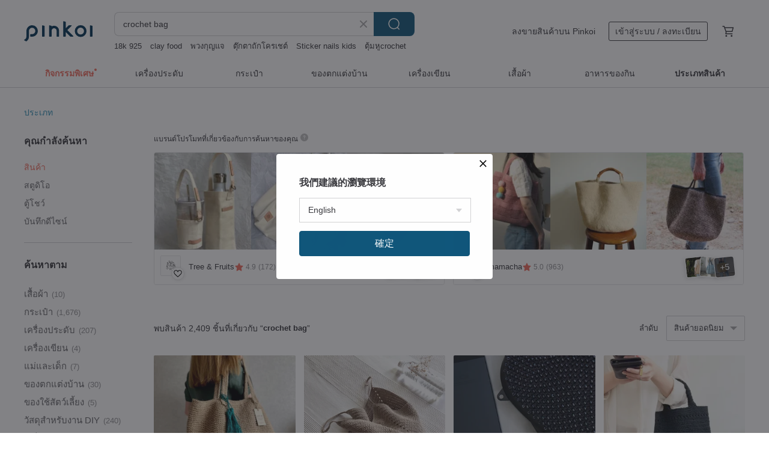

--- FILE ---
content_type: text/html; charset=utf-8
request_url: https://th.pinkoi.com/search?q=crochet%20bag&ref_sec=related_keywords&ref_posn=4&ref_related_kw_type=auto&ref_created=1721381839&ref_entity=search_item_list&ref_entity_id=tote%20bag%20%E0%B9%81%E0%B8%9A%E0%B8%A3%E0%B8%99%E0%B8%94%E0%B9%8C%E0%B9%84%E0%B8%97%E0%B8%A2&ref_page=1&ref_pgsz=60&ref_pgsess=1721381839
body_size: 22941
content:

<!doctype html>

<html lang="th" class="web no-js s-not-login s-th webkit" xmlns:fb="http://ogp.me/ns/fb#">
<head prefix="og: http://ogp.me/ns# fb: http://ogp.me/ns/fb# ilovepinkoi: http://ogp.me/ns/fb/ilovepinkoi#">
    <meta charset="utf-8">

        <title>ผลการค้นหาทั้งหมด crochet bag | crochet bag | Pinkoi | ตลาดซื้อขายสินค้าดีไซน์ระหว่างประเทศของเอเชีย</title>
    <meta name="keywords" content="crochet bag">

        <meta name="description" content="「crochet bag」ผลการค้นหา - 2,409 รายการ Crochet Jute MEGABAG, Shoulder Bag, Extra Large Jute Market BagUS$ 95.00 hm2. Pure Cotton Soft Woven Hand &amp; Shoulder Bag | Color CustomizationUS$ 50.36 Crochet Jute Bag, Crochet Tote Bag, Crochet Shoulder Jute Bag, Reusable BagUS$ 75.00 ค้าหางานดีไซน์ด้วยคีย์เวิร์ด">

    <meta name="twitter:card" content="summary_large_image">

        <meta property="og:title" content="crochet bag | Pinkoi">
        <meta property="og:description" content="「crochet bag」ผลการค้นหา - 2,409 รายการ Crochet Jute MEGABAG, Shoulder Bag, Extra Large Jute Market BagUS$ 95.00 hm2. Pure Cotton Soft Woven Hand &amp; Shoulder Bag | Color CustomizationUS$ 50.36 Crochet Jute Bag, Crochet Tote Bag, Crochet Shoulder Jute Bag, Reusable BagUS$ 75.00 ค้าหางานดีไซน์ด้วยคีย์เวิร์ด">
        <meta property="og:image" content="https://cdn01.pinkoi.com/product/Yu84trGZ/0/1/800x0.jpg">

    <meta property="og:type" content="product">
        <meta property="og:url" content="https://th.pinkoi.com/search?q=crochet+bag&ref_sec=related_keywords&ref_posn=4&ref_related_kw_type=auto&ref_created=1721381839&ref_entity=search_item_list&ref_entity_id=tote+bag+%E0%B9%81%E0%B8%9A%E0%B8%A3%E0%B8%99%E0%B8%94%E0%B9%8C%E0%B9%84%E0%B8%97%E0%B8%A2&ref_page=1&ref_pgsz=60&ref_pgsess=1721381839"><link rel="canonical" href="https://th.pinkoi.com/search?q=crochet+bag"><link rel="next" href="https://th.pinkoi.com/search?q=crochet+bag&page=2">

    <link rel="alternate" href="android-app://com.pinkoi/http/th.pinkoi.com/search?q=crochet+bag">

        <script type="application/ld+json">{"@context": "http://schema.org", "@type": "BreadcrumbList", "itemListElement": [{"@type": "ListItem", "position": 1, "item": {"@id": "https://th.pinkoi.com", "name": "Pinkoi"}}, {"@type": "ListItem", "position": 2, "item": {"@id": "https://th.pinkoi.com/search", "name": "Search"}}, {"@type": "ListItem", "position": 3, "item": {"@id": "https://th.pinkoi.com/search?q=crochet+bag", "name": "crochet bag"}}]}</script>

        <script type="application/ld+json">{"@context": "http://schema.org", "@type": "Product", "productID": "Yu84trGZ", "sku": "Yu84trGZ", "name": "Crochet Jute MEGABAG, Shoulder Bag, Extra Large Jute Market Bag", "description": "Shop now with FREE worldwide shipping \nExclusive handmade bag designed by LunarCat - JUTE MEGABAG \nGet 10  off with special coupon by following my store", "image": ["https://cdn01.pinkoi.com/product/Yu84trGZ/0/1/500x0.jpg"], "brand": {"@type": "Brand", "name": "LunarCat"}, "offers": {"@type": "Offer", "priceCurrency": "THB", "price": 3028, "availability": "http://schema.org/InStock", "priceValidUntil": "2026-06-11", "itemCondition": "http://schema.org/NewCondition", "url": "https://th.pinkoi.com/product/Yu84trGZ", "seller": {"@type": "Organization", "name": "LunarCat", "url": "https://th.pinkoi.com/store/lunarcatstore"}, "hasMerchantReturnPolicy": [{"@type": "MerchantReturnPolicy", "returnPolicyCategory": "https://schema.org/MerchantReturnFiniteReturnWindow", "merchantReturnDays": 7, "returnMethod": "https://schema.org/ReturnByMail", "returnFees": "https://schema.org/FreeReturn", "applicableCountry": ["TW", "HK", "MO", "TH", "JP", "CN", "US", "SG", "CA"]}]}, "aggregateRating": {"@type": "AggregateRating", "ratingValue": 4.9, "reviewCount": 165}}</script><script type="application/ld+json">{"@context": "http://schema.org", "@type": "Product", "productID": "QRPT4K98", "sku": "QRPT4K98", "name": "hm2. Pure Cotton Soft Woven Hand \u0026 Shoulder Bag | Color Customization", "description": "100  pure cotton  flexible and comfortable to the touch  can be washed in whole coffee  it is a portable   shoulder bag style with heart rate", "image": ["https://cdn01.pinkoi.com/product/QRPT4K98/0/24/500x0.jpg"], "brand": {"@type": "Brand", "name": "hm2"}, "offers": {"@type": "Offer", "priceCurrency": "THB", "price": 1605, "availability": "http://schema.org/InStock", "priceValidUntil": "2026-06-11", "itemCondition": "http://schema.org/NewCondition", "url": "https://th.pinkoi.com/product/QRPT4K98", "seller": {"@type": "Organization", "name": "hm2", "url": "https://th.pinkoi.com/store/hm2"}, "hasMerchantReturnPolicy": [{"@type": "MerchantReturnPolicy", "returnPolicyCategory": "https://schema.org/MerchantReturnFiniteReturnWindow", "merchantReturnDays": 7, "returnMethod": "https://schema.org/ReturnByMail", "returnFees": "https://schema.org/FreeReturn", "applicableCountry": ["TW", "HK", "MO", "TH", "JP", "CN", "US", "SG", "CA"]}]}, "aggregateRating": {"@type": "AggregateRating", "ratingValue": 5.0, "reviewCount": 635}}</script><script type="application/ld+json">{"@context": "http://schema.org", "@type": "Product", "productID": "eSZu2QvE", "sku": "eSZu2QvE", "name": "Crochet Jute Bag, Crochet Tote Bag, Crochet Shoulder Jute Bag, Reusable Bag", "description": "Shop now with FREE worldwide shipping \nExclusive handmade bag designed by LunarCat \nGet 10  off with special coupon by follow my store", "image": ["https://cdn01.pinkoi.com/product/eSZu2QvE/0/1/500x0.jpg"], "brand": {"@type": "Brand", "name": "LunarCat"}, "offers": {"@type": "Offer", "priceCurrency": "THB", "price": 2391, "availability": "http://schema.org/InStock", "priceValidUntil": "2026-06-11", "itemCondition": "http://schema.org/NewCondition", "url": "https://th.pinkoi.com/product/eSZu2QvE", "seller": {"@type": "Organization", "name": "LunarCat", "url": "https://th.pinkoi.com/store/lunarcatstore"}, "hasMerchantReturnPolicy": [{"@type": "MerchantReturnPolicy", "returnPolicyCategory": "https://schema.org/MerchantReturnFiniteReturnWindow", "merchantReturnDays": 7, "returnMethod": "https://schema.org/ReturnByMail", "returnFees": "https://schema.org/FreeReturn", "applicableCountry": ["TW", "HK", "MO", "TH", "JP", "CN", "US", "SG", "CA"]}]}, "aggregateRating": {"@type": "AggregateRating", "ratingValue": 4.9, "reviewCount": 165}}</script><script type="application/ld+json">{"@context": "http://schema.org", "@type": "Product", "productID": "GKuKSAuV", "sku": "GKuKSAuV", "name": "Ba-ba handmade Beads crochet petit-bag No.2176", "description": "A knitted fabric that has a pleasing appearance \nLight weight and durable", "image": ["https://cdn01.pinkoi.com/product/GKuKSAuV/0/1/500x0.jpg"], "brand": {"@type": "Brand", "name": "SHOP2155"}, "offers": {"@type": "Offer", "priceCurrency": "THB", "price": 2182, "availability": "http://schema.org/InStock", "priceValidUntil": "2026-06-11", "itemCondition": "http://schema.org/NewCondition", "url": "https://th.pinkoi.com/product/GKuKSAuV", "seller": {"@type": "Organization", "name": "SHOP2155", "url": "https://th.pinkoi.com/store/shop2155"}, "hasMerchantReturnPolicy": [{"@type": "MerchantReturnPolicy", "returnPolicyCategory": "https://schema.org/MerchantReturnFiniteReturnWindow", "merchantReturnDays": 7, "returnMethod": "https://schema.org/ReturnByMail", "returnFees": "https://schema.org/FreeReturn", "applicableCountry": ["TW", "HK", "MO", "TH", "JP", "CN", "US", "SG", "CA"]}]}, "aggregateRating": {"@type": "AggregateRating", "ratingValue": 5.0, "reviewCount": 128}}</script><script type="application/ld+json">{"@context": "http://schema.org", "@type": "Product", "productID": "kkJbS55N", "sku": "kkJbS55N", "name": "Crochet Tote Bag, Large Crochet Bag, Reusable Grocery Bag, Beach Bag Crocheted", "description": "Shop now with FREE worldwide shipping \nExclusive design - LUNARBAG \nIf you need special color - ask me via Pinkoi convo", "image": ["https://cdn01.pinkoi.com/product/kkJbS55N/0/3/500x0.jpg"], "brand": {"@type": "Brand", "name": "LunarCat"}, "offers": {"@type": "Offer", "priceCurrency": "THB", "price": 2837, "availability": "http://schema.org/InStock", "priceValidUntil": "2026-06-11", "itemCondition": "http://schema.org/NewCondition", "url": "https://th.pinkoi.com/product/kkJbS55N", "seller": {"@type": "Organization", "name": "LunarCat", "url": "https://th.pinkoi.com/store/lunarcatstore"}, "hasMerchantReturnPolicy": [{"@type": "MerchantReturnPolicy", "returnPolicyCategory": "https://schema.org/MerchantReturnFiniteReturnWindow", "merchantReturnDays": 7, "returnMethod": "https://schema.org/ReturnByMail", "returnFees": "https://schema.org/FreeReturn", "applicableCountry": ["TW", "HK", "MO", "TH", "JP", "CN", "US", "SG", "CA"]}]}, "aggregateRating": {"@type": "AggregateRating", "ratingValue": 4.9, "reviewCount": 165}}</script><script type="application/ld+json">{"@context": "http://schema.org", "@type": "Product", "productID": "2EsNcXM4", "sku": "2EsNcXM4", "name": "Crocheted Round Handle Woven Bag / Multiple Colors Available - Handmade in Taiwan Tote Bag - Cotton", "description": "Crocheted Round Handle Woven Bag   Multiple Colors Available - Handmade in Taiwan Tote Bag - Cotton\n  Multiple Colors Available  black  gray  milky white  oatmeal  misty green  misty blue  Other colors are being added  feel free to message us with your requests for custom orders \n  Made in Taiwan   Handmade", "image": ["https://cdn01.pinkoi.com/product/2EsNcXM4/0/1/500x0.jpg"], "brand": {"@type": "Brand", "name": "hikim"}, "offers": {"@type": "Offer", "priceCurrency": "THB", "price": 749, "availability": "http://schema.org/InStock", "priceValidUntil": "2026-06-11", "itemCondition": "http://schema.org/NewCondition", "url": "https://th.pinkoi.com/product/2EsNcXM4", "seller": {"@type": "Organization", "name": "hikim", "url": "https://th.pinkoi.com/store/hikim"}, "hasMerchantReturnPolicy": [{"@type": "MerchantReturnPolicy", "returnPolicyCategory": "https://schema.org/MerchantReturnFiniteReturnWindow", "merchantReturnDays": 7, "returnMethod": "https://schema.org/ReturnByMail", "returnFees": "https://schema.org/FreeReturn", "applicableCountry": ["TW", "HK", "MO", "TH", "JP", "CN", "US", "SG", "CA"]}]}, "aggregateRating": {"@type": "AggregateRating", "ratingValue": 5.0, "reviewCount": 121}}</script><script type="application/ld+json">{"@context": "http://schema.org", "@type": "Product", "productID": "Fxu4dumK", "sku": "Fxu4dumK", "name": "Handmade crochet bucket bag with side shoulder strap and handbag", "description": "A beautiful handmade bag that you'll want to own at first sight \n   With this  even everyday life becomes a ritual \n   The tenderness woven stitch by stitch is worth taking home", "image": ["https://cdn02.pinkoi.com/product/Fxu4dumK/0/1/500x0.jpg"], "brand": {"@type": "Brand", "name": "yugamacrame"}, "offers": {"@type": "Offer", "priceCurrency": "THB", "price": 1714, "availability": "http://schema.org/InStock", "priceValidUntil": "2026-06-11", "itemCondition": "http://schema.org/NewCondition", "url": "https://th.pinkoi.com/product/Fxu4dumK", "seller": {"@type": "Organization", "name": "yugamacrame", "url": "https://th.pinkoi.com/store/yugamacrame"}, "hasMerchantReturnPolicy": [{"@type": "MerchantReturnPolicy", "returnPolicyCategory": "https://schema.org/MerchantReturnFiniteReturnWindow", "merchantReturnDays": 7, "returnMethod": "https://schema.org/ReturnByMail", "returnFees": "https://schema.org/FreeReturn", "applicableCountry": ["TW", "HK", "MO", "TH", "JP", "CN", "US", "SG", "CA"]}]}, "aggregateRating": {"@type": "AggregateRating", "ratingValue": 5.0, "reviewCount": 60}}</script><script type="application/ld+json">{"@context": "http://schema.org", "@type": "Product", "productID": "vybDPW6Y", "sku": "vybDPW6Y", "name": "\u3010 DIY Tutorial Video Material Kit \u3011 Wilderness Mohair Shoulder Bag with Complimentary Beginner Crochet Stitches Guide", "description": "Complimentary  Essential crochet stitches guide for beginners \n  Midi's original gradient blended yarn  ensuring a unique colorway \n  Exclusive pattern design  creating a beautiful bag shape without lining \n  Detailed tutorial for attaching a magnetic snap closure \n  Comprehensive 78-minute 1080HD video tutorial with subtitles and voiceover \n  Unlimited viewing access  learn anytime  anywhere", "image": ["https://cdn01.pinkoi.com/product/vybDPW6Y/0/1/500x0.jpg"], "brand": {"@type": "Brand", "name": "bahnhof"}, "offers": {"@type": "Offer", "priceCurrency": "THB", "price": 1605, "availability": "http://schema.org/InStock", "priceValidUntil": "2026-06-11", "itemCondition": "http://schema.org/NewCondition", "url": "https://th.pinkoi.com/product/vybDPW6Y", "seller": {"@type": "Organization", "name": "bahnhof", "url": "https://th.pinkoi.com/store/bahnhof"}, "hasMerchantReturnPolicy": [{"@type": "MerchantReturnPolicy", "returnPolicyCategory": "https://schema.org/MerchantReturnFiniteReturnWindow", "merchantReturnDays": 7, "returnMethod": "https://schema.org/ReturnByMail", "returnFees": "https://schema.org/FreeReturn", "applicableCountry": ["TW", "HK", "MO", "TH", "JP", "CN", "US", "SG", "CA"]}]}, "aggregateRating": {"@type": "AggregateRating", "ratingValue": 5.0, "reviewCount": 285}}</script><script type="application/ld+json">{"@context": "http://schema.org", "@type": "Product", "productID": "43kBhtxP", "sku": "43kBhtxP", "name": "Crochet Granny Square Bag With Leather Straps, Reusable Grocery Bag, Beach Bag", "description": "Shop now with FREE worldwide shipping \nExclusive design - MONGOLIAN BAG L SIZE \nIf you need special color - ask me via Pinkoi convo", "image": ["https://cdn01.pinkoi.com/product/43kBhtxP/0/500x0.jpg"], "brand": {"@type": "Brand", "name": "LunarCat"}, "offers": {"@type": "Offer", "priceCurrency": "THB", "price": 2391, "availability": "http://schema.org/InStock", "priceValidUntil": "2026-06-11", "itemCondition": "http://schema.org/NewCondition", "url": "https://th.pinkoi.com/product/43kBhtxP", "seller": {"@type": "Organization", "name": "LunarCat", "url": "https://th.pinkoi.com/store/lunarcatstore"}, "hasMerchantReturnPolicy": [{"@type": "MerchantReturnPolicy", "returnPolicyCategory": "https://schema.org/MerchantReturnFiniteReturnWindow", "merchantReturnDays": 7, "returnMethod": "https://schema.org/ReturnByMail", "returnFees": "https://schema.org/FreeReturn", "applicableCountry": ["TW", "HK", "MO", "TH", "JP", "CN", "US", "SG", "CA"]}]}, "aggregateRating": {"@type": "AggregateRating", "ratingValue": 4.9, "reviewCount": 165}}</script><script type="application/ld+json">{"@context": "http://schema.org", "@type": "Product", "productID": "GMPyy9bs", "sku": "GMPyy9bs", "name": "hm2. Lafite paper fiber bag with blue stripes", "description": "wide  stripe \nCharacteristic woven pattern surface  three-dimensional shape \nClassic popular new color  spring and summer wear", "image": ["https://cdn01.pinkoi.com/product/GMPyy9bs/0/6/500x0.jpg"], "brand": {"@type": "Brand", "name": "hm2"}, "offers": {"@type": "Offer", "priceCurrency": "THB", "price": 1497, "availability": "http://schema.org/InStock", "priceValidUntil": "2026-06-11", "itemCondition": "http://schema.org/NewCondition", "url": "https://th.pinkoi.com/product/GMPyy9bs", "seller": {"@type": "Organization", "name": "hm2", "url": "https://th.pinkoi.com/store/hm2"}, "hasMerchantReturnPolicy": [{"@type": "MerchantReturnPolicy", "returnPolicyCategory": "https://schema.org/MerchantReturnFiniteReturnWindow", "merchantReturnDays": 7, "returnMethod": "https://schema.org/ReturnByMail", "returnFees": "https://schema.org/FreeReturn", "applicableCountry": ["TW", "HK", "MO", "TH", "JP", "CN", "US", "SG", "CA"]}]}, "aggregateRating": {"@type": "AggregateRating", "ratingValue": 5.0, "reviewCount": 635}}</script><script type="application/ld+json">{"@context": "http://schema.org", "@type": "Product", "productID": "WRG8hp2x", "sku": "WRG8hp2x", "name": "Crochet Jute Bag, Crochet Tote Bag, Crochet Shoulder Jute Bag, Reusable Bag", "description": "Shop now with FREE worldwide shipping \nExclusive handmade bag designed by LunarCat \nGet 10  off with special coupon by follow my store", "image": ["https://cdn01.pinkoi.com/product/WRG8hp2x/0/3/500x0.jpg"], "brand": {"@type": "Brand", "name": "LunarCat"}, "offers": {"@type": "Offer", "priceCurrency": "THB", "price": 2072, "availability": "http://schema.org/InStock", "priceValidUntil": "2026-06-11", "itemCondition": "http://schema.org/NewCondition", "url": "https://th.pinkoi.com/product/WRG8hp2x", "seller": {"@type": "Organization", "name": "LunarCat", "url": "https://th.pinkoi.com/store/lunarcatstore"}, "hasMerchantReturnPolicy": [{"@type": "MerchantReturnPolicy", "returnPolicyCategory": "https://schema.org/MerchantReturnFiniteReturnWindow", "merchantReturnDays": 7, "returnMethod": "https://schema.org/ReturnByMail", "returnFees": "https://schema.org/FreeReturn", "applicableCountry": ["TW", "HK", "MO", "TH", "JP", "CN", "US", "SG", "CA"]}]}, "aggregateRating": {"@type": "AggregateRating", "ratingValue": 4.9, "reviewCount": 165}}</script><script type="application/ld+json">{"@context": "http://schema.org", "@type": "Product", "productID": "J6cj8Gbf", "sku": "J6cj8Gbf", "name": "Crochet Raffia Bag, Crochet Shoulder Paper Yarn Bag", "description": "Shop now with FREE worldwide shipping \nExclusive handmade bag designed by LunarCat \nGet 10  off with special coupon by follow my store", "image": ["https://cdn01.pinkoi.com/product/J6cj8Gbf/0/1/500x0.jpg"], "brand": {"@type": "Brand", "name": "LunarCat"}, "offers": {"@type": "Offer", "priceCurrency": "THB", "price": 2199, "availability": "http://schema.org/InStock", "priceValidUntil": "2026-06-11", "itemCondition": "http://schema.org/NewCondition", "url": "https://th.pinkoi.com/product/J6cj8Gbf", "seller": {"@type": "Organization", "name": "LunarCat", "url": "https://th.pinkoi.com/store/lunarcatstore"}, "hasMerchantReturnPolicy": [{"@type": "MerchantReturnPolicy", "returnPolicyCategory": "https://schema.org/MerchantReturnFiniteReturnWindow", "merchantReturnDays": 7, "returnMethod": "https://schema.org/ReturnByMail", "returnFees": "https://schema.org/FreeReturn", "applicableCountry": ["TW", "HK", "MO", "TH", "JP", "CN", "US", "SG", "CA"]}]}, "aggregateRating": {"@type": "AggregateRating", "ratingValue": 4.9, "reviewCount": 165}}</script><script type="application/ld+json">{"@context": "http://schema.org", "@type": "Product", "productID": "cUwcJvZ8", "sku": "cUwcJvZ8", "name": "Crochet Jute Bag, Crochet Tote Bag, Crochet Shoulder Jute Bag, Reusable Bag", "description": "Shop now with FREE worldwide shipping \nExclusive handmade bag designed by LunarCat \nGet 10  off with special coupon by follow my store", "image": ["https://cdn01.pinkoi.com/product/cUwcJvZ8/0/1/500x0.jpg"], "brand": {"@type": "Brand", "name": "LunarCat"}, "offers": {"@type": "Offer", "priceCurrency": "THB", "price": 1658, "availability": "http://schema.org/InStock", "priceValidUntil": "2026-06-11", "itemCondition": "http://schema.org/NewCondition", "url": "https://th.pinkoi.com/product/cUwcJvZ8", "seller": {"@type": "Organization", "name": "LunarCat", "url": "https://th.pinkoi.com/store/lunarcatstore"}, "hasMerchantReturnPolicy": [{"@type": "MerchantReturnPolicy", "returnPolicyCategory": "https://schema.org/MerchantReturnFiniteReturnWindow", "merchantReturnDays": 7, "returnMethod": "https://schema.org/ReturnByMail", "returnFees": "https://schema.org/FreeReturn", "applicableCountry": ["TW", "HK", "MO", "TH", "JP", "CN", "US", "SG", "CA"]}]}, "aggregateRating": {"@type": "AggregateRating", "ratingValue": 4.9, "reviewCount": 165}}</script><script type="application/ld+json">{"@context": "http://schema.org", "@type": "Product", "productID": "bnWL9BYc", "sku": "bnWL9BYc", "name": "Crochet 3 dimension velvet yarn flower granny square shoulder bag", "description": "Crochet 3 dimension velvet yarn flower granny square shoulder bag   this is a custom made item according to customer size and colour", "image": ["https://cdn02.pinkoi.com/product/bnWL9BYc/0/1/500x0.jpg"], "brand": {"@type": "Brand", "name": "sothandmade"}, "offers": {"@type": "Offer", "priceCurrency": "THB", "price": 2375, "availability": "http://schema.org/InStock", "priceValidUntil": "2026-06-11", "itemCondition": "http://schema.org/NewCondition", "url": "https://th.pinkoi.com/product/bnWL9BYc", "seller": {"@type": "Organization", "name": "sothandmade", "url": "https://th.pinkoi.com/store/sothandmade"}, "hasMerchantReturnPolicy": [{"@type": "MerchantReturnPolicy", "returnPolicyCategory": "https://schema.org/MerchantReturnFiniteReturnWindow", "merchantReturnDays": 7, "returnMethod": "https://schema.org/ReturnByMail", "returnFees": "https://schema.org/FreeReturn", "applicableCountry": ["TW", "HK", "MO", "TH", "JP", "CN", "US", "SG", "CA"]}]}, "aggregateRating": {"@type": "AggregateRating", "ratingValue": 5.0, "reviewCount": 6}}</script><script type="application/ld+json">{"@context": "http://schema.org", "@type": "Product", "productID": "4EfW7tgg", "sku": "4EfW7tgg", "name": "Crochet mini bag, knit bag, crochet bag, beige bag , t-shirt yarn bag", "description": "Mini crochet bag  large storage  easy to go everywhere", "image": ["https://cdn02.pinkoi.com/product/4EfW7tgg/0/2/500x0.jpg"], "brand": {"@type": "Brand", "name": "ASHS HandMade"}, "offers": {"@type": "Offer", "priceCurrency": "THB", "price": 697, "availability": "http://schema.org/InStock", "priceValidUntil": "2026-06-11", "itemCondition": "http://schema.org/NewCondition", "url": "https://th.pinkoi.com/product/4EfW7tgg", "seller": {"@type": "Organization", "name": "ASHS HandMade", "url": "https://th.pinkoi.com/store/ashs"}, "hasMerchantReturnPolicy": [{"@type": "MerchantReturnPolicy", "returnPolicyCategory": "https://schema.org/MerchantReturnFiniteReturnWindow", "merchantReturnDays": 7, "returnMethod": "https://schema.org/ReturnByMail", "returnFees": "https://schema.org/FreeReturn", "applicableCountry": ["TW", "HK", "MO", "TH", "JP", "CN", "US", "SG", "CA"]}]}, "aggregateRating": {"@type": "AggregateRating", "ratingValue": 5.0, "reviewCount": 4}}</script><script type="application/ld+json">{"@context": "http://schema.org", "@type": "Product", "productID": "W2QUDEgT", "sku": "W2QUDEgT", "name": "Tote Bag Shopping Bag Handbag 100% Cotton Yarn Hand Crochet Bag", "description": "Tote bag shopping bag tote bag 100  cotton wool hand crochet", "image": ["https://cdn01.pinkoi.com/product/W2QUDEgT/0/2/500x0.jpg"], "brand": {"@type": "Brand", "name": "The Heyday Shop"}, "offers": {"@type": "Offer", "priceCurrency": "THB", "price": 1399, "availability": "http://schema.org/InStock", "priceValidUntil": "2026-06-11", "itemCondition": "http://schema.org/NewCondition", "url": "https://th.pinkoi.com/product/W2QUDEgT", "seller": {"@type": "Organization", "name": "The Heyday Shop", "url": "https://th.pinkoi.com/store/theheydayshop"}, "hasMerchantReturnPolicy": [{"@type": "MerchantReturnPolicy", "returnPolicyCategory": "https://schema.org/MerchantReturnFiniteReturnWindow", "merchantReturnDays": 7, "returnMethod": "https://schema.org/ReturnByMail", "returnFees": "https://schema.org/FreeReturn", "applicableCountry": ["TW", "HK", "MO", "TH", "JP", "CN", "US", "SG", "CA"]}]}, "aggregateRating": {"@type": "AggregateRating", "ratingValue": 4.9, "reviewCount": 424}}</script><script type="application/ld+json">{"@context": "http://schema.org", "@type": "Product", "productID": "ETe4Sn9z", "sku": "ETe4Sn9z", "name": "Crocheted Large-Capacity Shoulder Bag / Multi-Color Options, Taiwan Handmade Woven Bag, Tote Bag, Cotton", "description": "Crocheted Large-Capacity Shoulder Bag   Multi-Color Options  Taiwan Handmade Woven Bag  Tote Bag  Cotton\n  Generous Capacity  Fits an iPad  books  water bottle  light jacket  and more \n  Multi-Color Options  Black  Gray  Misty Green  Milky White  Oatmeal  Misty Blue  More colors are being added  and custom color requests are welcome via message \n  Handmade in Taiwan", "image": ["https://cdn01.pinkoi.com/product/ETe4Sn9z/0/1/500x0.jpg"], "brand": {"@type": "Brand", "name": "hikim"}, "offers": {"@type": "Offer", "priceCurrency": "THB", "price": 1508, "availability": "http://schema.org/InStock", "priceValidUntil": "2026-06-11", "itemCondition": "http://schema.org/NewCondition", "url": "https://th.pinkoi.com/product/ETe4Sn9z", "seller": {"@type": "Organization", "name": "hikim", "url": "https://th.pinkoi.com/store/hikim"}, "hasMerchantReturnPolicy": [{"@type": "MerchantReturnPolicy", "returnPolicyCategory": "https://schema.org/MerchantReturnFiniteReturnWindow", "merchantReturnDays": 7, "returnMethod": "https://schema.org/ReturnByMail", "returnFees": "https://schema.org/FreeReturn", "applicableCountry": ["TW", "HK", "MO", "TH", "JP", "CN", "US", "SG", "CA"]}]}, "aggregateRating": {"@type": "AggregateRating", "ratingValue": 5.0, "reviewCount": 121}}</script><script type="application/ld+json">{"@context": "http://schema.org", "@type": "Product", "productID": "Cn6kcpgk", "sku": "Cn6kcpgk", "name": "Hand-woven DIY material bag wool crochet irregular flower coaster homemade gift for girlfriends and colleagues", "description": "Hand-woven flower coaster material package  Contains high-quality wool  crochet hooks and other tools  which can be used to make three-dimensional flowers such as roses lily of the valley  The diameter of 10-12cm is suitable for most cup types  It comes with a detailed tutorial  which is friendly to beginners and can relieve DIY stress  It is the first choice for parent-child party events", "image": ["https://cdn02.pinkoi.com/product/Cn6kcpgk/0/1/500x0.jpg"], "brand": {"@type": "Brand", "name": "ChillFuzz | 100% Handmade Rug"}, "offers": {"@type": "Offer", "priceCurrency": "THB", "price": 417, "availability": "http://schema.org/InStock", "priceValidUntil": "2026-06-11", "itemCondition": "http://schema.org/NewCondition", "url": "https://th.pinkoi.com/product/Cn6kcpgk", "seller": {"@type": "Organization", "name": "ChillFuzz | 100% Handmade Rug", "url": "https://th.pinkoi.com/store/chillfuzz"}, "hasMerchantReturnPolicy": [{"@type": "MerchantReturnPolicy", "returnPolicyCategory": "https://schema.org/MerchantReturnFiniteReturnWindow", "merchantReturnDays": 7, "returnMethod": "https://schema.org/ReturnByMail", "returnFees": "https://schema.org/FreeReturn", "applicableCountry": ["TW", "HK", "MO", "TH", "JP", "CN", "US", "SG", "CA"]}]}, "aggregateRating": {"@type": "AggregateRating", "ratingValue": 4.9, "reviewCount": 14}}</script><script type="application/ld+json">{"@context": "http://schema.org", "@type": "Product", "productID": "q5xFrEWA", "sku": "q5xFrEWA", "name": "Italian TWEED crochet hook tool case (case only)", "description": "100  handmade \nFor crochet lover", "image": ["https://cdn02.pinkoi.com/product/q5xFrEWA/0/500x0.jpg"], "brand": {"@type": "Brand", "name": "themintboxstudio"}, "offers": {"@type": "Offer", "priceCurrency": "THB", "price": 1597, "availability": "http://schema.org/InStock", "priceValidUntil": "2026-06-11", "itemCondition": "http://schema.org/NewCondition", "url": "https://th.pinkoi.com/product/q5xFrEWA", "seller": {"@type": "Organization", "name": "themintboxstudio", "url": "https://th.pinkoi.com/store/themintboxstudio"}, "hasMerchantReturnPolicy": [{"@type": "MerchantReturnPolicy", "returnPolicyCategory": "https://schema.org/MerchantReturnFiniteReturnWindow", "merchantReturnDays": 7, "returnMethod": "https://schema.org/ReturnByMail", "returnFees": "https://schema.org/FreeReturn", "applicableCountry": ["TW", "HK", "MO", "TH", "JP", "CN", "US", "SG", "CA"]}]}, "aggregateRating": {"@type": "AggregateRating", "ratingValue": 4.9, "reviewCount": 33}}</script><script type="application/ld+json">{"@context": "http://schema.org", "@type": "Product", "productID": "syVBd4vA", "sku": "syVBd4vA", "name": "Crochet Jute Bag L/XL size, Crochet Tote Bag, Shoulder Jute Bag, Reusable Bag", "description": "Shop now with FREE worldwide shipping \nExclusive handmade bag designed by LunarCat \nGet 10  off with special coupon by follow my store", "image": ["https://cdn01.pinkoi.com/product/syVBd4vA/0/1/500x0.jpg"], "brand": {"@type": "Brand", "name": "LunarCat"}, "offers": {"@type": "Offer", "priceCurrency": "THB", "price": 1753, "availability": "http://schema.org/InStock", "priceValidUntil": "2026-06-11", "itemCondition": "http://schema.org/NewCondition", "url": "https://th.pinkoi.com/product/syVBd4vA", "seller": {"@type": "Organization", "name": "LunarCat", "url": "https://th.pinkoi.com/store/lunarcatstore"}, "hasMerchantReturnPolicy": [{"@type": "MerchantReturnPolicy", "returnPolicyCategory": "https://schema.org/MerchantReturnFiniteReturnWindow", "merchantReturnDays": 7, "returnMethod": "https://schema.org/ReturnByMail", "returnFees": "https://schema.org/FreeReturn", "applicableCountry": ["TW", "HK", "MO", "TH", "JP", "CN", "US", "SG", "CA"]}]}, "aggregateRating": {"@type": "AggregateRating", "ratingValue": 4.9, "reviewCount": 165}}</script><script type="application/ld+json">{"@context": "http://schema.org", "@type": "Product", "productID": "A2UBUaAn", "sku": "A2UBUaAn", "name": "[Video tutorial] Beginner-friendly crochet bag/Beginner\u2019s first knitting lesson", "description": "The bag class specially designed for newbies and beginners is here   \nBelieve me \nReally super beginner  Super simple", "image": ["https://cdn01.pinkoi.com/product/A2UBUaAn/0/1/500x0.jpg"], "brand": {"@type": "Brand", "name": "emilyandhandmade"}, "offers": {"@type": "Offer", "priceCurrency": "THB", "price": 2220, "availability": "http://schema.org/InStock", "priceValidUntil": "2026-06-11", "itemCondition": "http://schema.org/NewCondition", "url": "https://th.pinkoi.com/product/A2UBUaAn", "seller": {"@type": "Organization", "name": "emilyandhandmade", "url": "https://th.pinkoi.com/store/emilyandhandmade"}, "hasMerchantReturnPolicy": [{"@type": "MerchantReturnPolicy", "returnPolicyCategory": "https://schema.org/MerchantReturnFiniteReturnWindow", "merchantReturnDays": 7, "returnMethod": "https://schema.org/ReturnByMail", "returnFees": "https://schema.org/FreeReturn", "applicableCountry": ["TW", "HK", "MO", "TH", "JP", "CN", "US", "SG", "CA"]}]}, "aggregateRating": {"@type": "AggregateRating", "ratingValue": 5.0, "reviewCount": 611}}</script><script type="application/ld+json">{"@context": "http://schema.org", "@type": "Product", "productID": "hMxcsvHr", "sku": "hMxcsvHr", "name": "Japanese raffia hand crocheted bag classic Khaki white", "description": "Japanese all-match raffia hand-crocheted 2-way bag\nClassic Khaki\nTaiwan's high-quality grass thread crocheting  light  strong and durable \nWashable and sun-resistant \nPractical and adds points to your outfit \nThe rectangular bottom is easy to hold and has a large capacity", "image": ["https://cdn01.pinkoi.com/product/hMxcsvHr/0/1/500x0.jpg"], "brand": {"@type": "Brand", "name": "lovinghome"}, "offers": {"@type": "Offer", "priceCurrency": "THB", "price": 2028, "availability": "http://schema.org/InStock", "priceValidUntil": "2026-06-11", "itemCondition": "http://schema.org/NewCondition", "url": "https://th.pinkoi.com/product/hMxcsvHr", "seller": {"@type": "Organization", "name": "lovinghome", "url": "https://th.pinkoi.com/store/lovinghome"}, "hasMerchantReturnPolicy": [{"@type": "MerchantReturnPolicy", "returnPolicyCategory": "https://schema.org/MerchantReturnFiniteReturnWindow", "merchantReturnDays": 7, "returnMethod": "https://schema.org/ReturnByMail", "returnFees": "https://schema.org/FreeReturn", "applicableCountry": ["TW", "HK", "MO", "TH", "JP", "CN", "US", "SG", "CA"]}]}, "aggregateRating": {"@type": "AggregateRating", "ratingValue": 5.0, "reviewCount": 32}}</script><script type="application/ld+json">{"@context": "http://schema.org", "@type": "Product", "productID": "V5uFUEd4", "sku": "V5uFUEd4", "name": "Mongolian bag XL with crocheted handles, Granny Square  Crochet Bag", "description": "Shop now with FREE worldwide shipping \nExclusive design - Mongolian XL size bag \nIf you need special color - ask me via Pinkoi convo", "image": ["https://cdn01.pinkoi.com/product/V5uFUEd4/0/1/500x0.jpg"], "brand": {"@type": "Brand", "name": "LunarCat"}, "offers": {"@type": "Offer", "priceCurrency": "THB", "price": 2646, "availability": "http://schema.org/InStock", "priceValidUntil": "2026-06-11", "itemCondition": "http://schema.org/NewCondition", "url": "https://th.pinkoi.com/product/V5uFUEd4", "seller": {"@type": "Organization", "name": "LunarCat", "url": "https://th.pinkoi.com/store/lunarcatstore"}, "hasMerchantReturnPolicy": [{"@type": "MerchantReturnPolicy", "returnPolicyCategory": "https://schema.org/MerchantReturnFiniteReturnWindow", "merchantReturnDays": 7, "returnMethod": "https://schema.org/ReturnByMail", "returnFees": "https://schema.org/FreeReturn", "applicableCountry": ["TW", "HK", "MO", "TH", "JP", "CN", "US", "SG", "CA"]}]}, "aggregateRating": {"@type": "AggregateRating", "ratingValue": 4.9, "reviewCount": 165}}</script><script type="application/ld+json">{"@context": "http://schema.org", "@type": "Product", "productID": "isXRWWiA", "sku": "isXRWWiA", "name": "Customized monochrome crochet eco-friendly drink cup bag", "description": "Pure cotton thread made in Taiwan  providing customized service for color selection\nCrochet Eco-Friendly Drink Cup", "image": ["https://cdn02.pinkoi.com/product/isXRWWiA/0/2/500x0.jpg"], "brand": {"@type": "Brand", "name": "154chu"}, "offers": {"@type": "Offer", "priceCurrency": "THB", "price": 347, "availability": "http://schema.org/InStock", "priceValidUntil": "2026-06-11", "itemCondition": "http://schema.org/NewCondition", "url": "https://th.pinkoi.com/product/isXRWWiA", "seller": {"@type": "Organization", "name": "154chu", "url": "https://th.pinkoi.com/store/154chu"}, "hasMerchantReturnPolicy": [{"@type": "MerchantReturnPolicy", "returnPolicyCategory": "https://schema.org/MerchantReturnFiniteReturnWindow", "merchantReturnDays": 7, "returnMethod": "https://schema.org/ReturnByMail", "returnFees": "https://schema.org/FreeReturn", "applicableCountry": ["TW", "HK", "MO", "TH", "JP", "CN", "US", "SG", "CA"]}]}, "aggregateRating": {"@type": "AggregateRating", "ratingValue": 5.0, "reviewCount": 2}}</script><script type="application/ld+json">{"@context": "http://schema.org", "@type": "Product", "productID": "t6KQQHLa", "sku": "t6KQQHLa", "name": "Sakura Marumaru Handheld Linen Rope Woven Bag / Linen Rope Crochet / Crossbody", "description": "Pink Linen Rope Woven\nCrossbody Sling Bag\nHand-crocheted with Linen Rope  Stitch by Stitch", "image": ["https://cdn01.pinkoi.com/product/t6KQQHLa/0/1/500x0.jpg"], "brand": {"@type": "Brand", "name": "mamacha"}, "offers": {"@type": "Offer", "priceCurrency": "THB", "price": 1822, "availability": "http://schema.org/InStock", "priceValidUntil": "2026-06-11", "itemCondition": "http://schema.org/NewCondition", "url": "https://th.pinkoi.com/product/t6KQQHLa", "seller": {"@type": "Organization", "name": "mamacha", "url": "https://th.pinkoi.com/store/mamacha"}, "hasMerchantReturnPolicy": [{"@type": "MerchantReturnPolicy", "returnPolicyCategory": "https://schema.org/MerchantReturnFiniteReturnWindow", "merchantReturnDays": 7, "returnMethod": "https://schema.org/ReturnByMail", "returnFees": "https://schema.org/FreeReturn", "applicableCountry": ["TW", "HK", "MO", "TH", "JP", "CN", "US", "SG", "CA"]}]}, "aggregateRating": {"@type": "AggregateRating", "ratingValue": 5.0, "reviewCount": 963}}</script><script type="application/ld+json">{"@context": "http://schema.org", "@type": "Product", "productID": "zgkLRCM5", "sku": "zgkLRCM5", "name": "Classic Summer Mesh Bag* Crochet Shoulder Bag", "description": "Classic mesh bags are all hand-crocheted and can be customized", "image": ["https://cdn02.pinkoi.com/product/zgkLRCM5/0/3/500x0.jpg"], "brand": {"@type": "Brand", "name": "h-hand00"}, "offers": {"@type": "Offer", "priceCurrency": "THB", "price": 543, "availability": "http://schema.org/InStock", "priceValidUntil": "2026-06-11", "itemCondition": "http://schema.org/NewCondition", "url": "https://th.pinkoi.com/product/zgkLRCM5", "seller": {"@type": "Organization", "name": "h-hand00", "url": "https://th.pinkoi.com/store/h-hand00"}, "hasMerchantReturnPolicy": [{"@type": "MerchantReturnPolicy", "returnPolicyCategory": "https://schema.org/MerchantReturnFiniteReturnWindow", "merchantReturnDays": 7, "returnMethod": "https://schema.org/ReturnByMail", "returnFees": "https://schema.org/FreeReturn", "applicableCountry": ["TW", "HK", "MO", "TH", "JP", "CN", "US", "SG", "CA"]}]}, "aggregateRating": {"@type": "AggregateRating", "ratingValue": 5.0, "reviewCount": 2}}</script><script type="application/ld+json">{"@context": "http://schema.org", "@type": "Product", "productID": "We4sNEMT", "sku": "We4sNEMT", "name": "Crochet Jute Bag L size, Crossbody Bag, Crochet Shoulder Jute Bag, Reusable Bag", "description": "Shop now with FREE worldwide shipping \nExclusive handmade bag designed by LunarCat \nGet 10  off with special coupon by following my store", "image": ["https://cdn01.pinkoi.com/product/We4sNEMT/0/2/500x0.jpg"], "brand": {"@type": "Brand", "name": "LunarCat"}, "offers": {"@type": "Offer", "priceCurrency": "THB", "price": 2072, "availability": "http://schema.org/InStock", "priceValidUntil": "2026-06-11", "itemCondition": "http://schema.org/NewCondition", "url": "https://th.pinkoi.com/product/We4sNEMT", "seller": {"@type": "Organization", "name": "LunarCat", "url": "https://th.pinkoi.com/store/lunarcatstore"}, "hasMerchantReturnPolicy": [{"@type": "MerchantReturnPolicy", "returnPolicyCategory": "https://schema.org/MerchantReturnFiniteReturnWindow", "merchantReturnDays": 7, "returnMethod": "https://schema.org/ReturnByMail", "returnFees": "https://schema.org/FreeReturn", "applicableCountry": ["TW", "HK", "MO", "TH", "JP", "CN", "US", "SG", "CA"]}]}, "aggregateRating": {"@type": "AggregateRating", "ratingValue": 4.9, "reviewCount": 165}}</script><script type="application/ld+json">{"@context": "http://schema.org", "@type": "Product", "productID": "epbqrM7i", "sku": "epbqrM7i", "name": "Popcorn crochet bag, crochet bag, knit bag, pattern corchet, tote bAg, beach bag", "description": "Crochet bag with popcorn detail   easy to match any style", "image": ["https://cdn02.pinkoi.com/product/epbqrM7i/0/1/500x0.jpg"], "brand": {"@type": "Brand", "name": "ASHS HandMade"}, "offers": {"@type": "Offer", "priceCurrency": "THB", "price": 1536, "availability": "http://schema.org/InStock", "priceValidUntil": "2026-06-11", "itemCondition": "http://schema.org/NewCondition", "url": "https://th.pinkoi.com/product/epbqrM7i", "seller": {"@type": "Organization", "name": "ASHS HandMade", "url": "https://th.pinkoi.com/store/ashs"}, "hasMerchantReturnPolicy": [{"@type": "MerchantReturnPolicy", "returnPolicyCategory": "https://schema.org/MerchantReturnFiniteReturnWindow", "merchantReturnDays": 7, "returnMethod": "https://schema.org/ReturnByMail", "returnFees": "https://schema.org/FreeReturn", "applicableCountry": ["TW", "HK", "MO", "TH", "JP", "CN", "US", "SG", "CA"]}]}, "aggregateRating": {"@type": "AggregateRating", "ratingValue": 5.0, "reviewCount": 4}}</script><script type="application/ld+json">{"@context": "http://schema.org", "@type": "Product", "productID": "bdhf4zbD", "sku": "bdhf4zbD", "name": "Ba-ba (m) Bubble stich Crochet Drawstring bag No.KPO1", "description": "Warm knit fabric of bubble stich fluffy and round silhouette", "image": ["https://cdn01.pinkoi.com/product/bdhf4zbD/0/1/500x0.jpg"], "brand": {"@type": "Brand", "name": "SHOP2155"}, "offers": {"@type": "Offer", "priceCurrency": "THB", "price": 456, "availability": "http://schema.org/InStock", "priceValidUntil": "2026-06-11", "itemCondition": "http://schema.org/NewCondition", "url": "https://th.pinkoi.com/product/bdhf4zbD", "seller": {"@type": "Organization", "name": "SHOP2155", "url": "https://th.pinkoi.com/store/shop2155"}, "hasMerchantReturnPolicy": [{"@type": "MerchantReturnPolicy", "returnPolicyCategory": "https://schema.org/MerchantReturnFiniteReturnWindow", "merchantReturnDays": 7, "returnMethod": "https://schema.org/ReturnByMail", "returnFees": "https://schema.org/FreeReturn", "applicableCountry": ["TW", "HK", "MO", "TH", "JP", "CN", "US", "SG", "CA"]}]}, "aggregateRating": {"@type": "AggregateRating", "ratingValue": 5.0, "reviewCount": 128}}</script><script type="application/ld+json">{"@context": "http://schema.org", "@type": "Product", "productID": "RkABapMV", "sku": "RkABapMV", "name": "Crochet Round Jute Bag, Crochet Tote Bag, Crochet Shoulder Jute Bag", "description": "Shop now with FREE worldwide shipping \nExclusive handmade bag designed by LunarCat \nGet 10  off with special coupon by follow my store", "image": ["https://cdn01.pinkoi.com/product/RkABapMV/0/1/500x0.jpg"], "brand": {"@type": "Brand", "name": "LunarCat"}, "offers": {"@type": "Offer", "priceCurrency": "THB", "price": 2199, "availability": "http://schema.org/InStock", "priceValidUntil": "2026-06-11", "itemCondition": "http://schema.org/NewCondition", "url": "https://th.pinkoi.com/product/RkABapMV", "seller": {"@type": "Organization", "name": "LunarCat", "url": "https://th.pinkoi.com/store/lunarcatstore"}, "hasMerchantReturnPolicy": [{"@type": "MerchantReturnPolicy", "returnPolicyCategory": "https://schema.org/MerchantReturnFiniteReturnWindow", "merchantReturnDays": 7, "returnMethod": "https://schema.org/ReturnByMail", "returnFees": "https://schema.org/FreeReturn", "applicableCountry": ["TW", "HK", "MO", "TH", "JP", "CN", "US", "SG", "CA"]}]}, "aggregateRating": {"@type": "AggregateRating", "ratingValue": 4.9, "reviewCount": 165}}</script><script type="application/ld+json">{"@context": "http://schema.org", "@type": "Product", "productID": "8xwXbLgW", "sku": "8xwXbLgW", "name": "Japanese hand bag [Crochet bag]", "description": "Use color matching to highlight the style of the bag  which is small and cute", "image": ["https://cdn02.pinkoi.com/product/8xwXbLgW/0/1/500x0.jpg"], "brand": {"@type": "Brand", "name": "CHRIS Art Studio"}, "offers": {"@type": "Offer", "priceCurrency": "THB", "price": 1063, "availability": "http://schema.org/InStock", "priceValidUntil": "2026-06-11", "itemCondition": "http://schema.org/NewCondition", "url": "https://th.pinkoi.com/product/8xwXbLgW", "seller": {"@type": "Organization", "name": "CHRIS Art Studio", "url": "https://th.pinkoi.com/store/chrishandmade"}, "hasMerchantReturnPolicy": [{"@type": "MerchantReturnPolicy", "returnPolicyCategory": "https://schema.org/MerchantReturnFiniteReturnWindow", "merchantReturnDays": 7, "returnMethod": "https://schema.org/ReturnByMail", "returnFees": "https://schema.org/FreeReturn", "applicableCountry": ["TW", "HK", "MO", "TH", "JP", "CN", "US", "SG", "CA"]}]}, "aggregateRating": {"@type": "AggregateRating", "ratingValue": 5.0, "reviewCount": 102}}</script><script type="application/ld+json">{"@context": "http://schema.org", "@type": "Product", "productID": "znYE3i8V", "sku": "znYE3i8V", "name": "SAMPLE SALE ITEMS, Crochet Raffia Bags, Summer Straw Bag, Like Bag, Market Bag", "description": "Shop now with FREE worldwide shipping \nExclusive handmade bags designed by LunarCat - Summer Straw Bag  LIKEBAG  Market Bag \nGet 10  off with special coupon by following my store", "image": ["https://cdn01.pinkoi.com/product/znYE3i8V/0/4/500x0.jpg"], "brand": {"@type": "Brand", "name": "LunarCat"}, "offers": {"@type": "Offer", "priceCurrency": "THB", "price": 2709, "availability": "http://schema.org/InStock", "priceValidUntil": "2026-06-11", "itemCondition": "http://schema.org/NewCondition", "url": "https://th.pinkoi.com/product/znYE3i8V", "seller": {"@type": "Organization", "name": "LunarCat", "url": "https://th.pinkoi.com/store/lunarcatstore"}, "hasMerchantReturnPolicy": [{"@type": "MerchantReturnPolicy", "returnPolicyCategory": "https://schema.org/MerchantReturnFiniteReturnWindow", "merchantReturnDays": 7, "returnMethod": "https://schema.org/ReturnByMail", "returnFees": "https://schema.org/FreeReturn", "applicableCountry": ["TW", "HK", "MO", "TH", "JP", "CN", "US", "SG", "CA"]}]}, "aggregateRating": {"@type": "AggregateRating", "ratingValue": 4.9, "reviewCount": 165}}</script><script type="application/ld+json">{"@context": "http://schema.org", "@type": "Product", "productID": "r4MSnvNi", "sku": "r4MSnvNi", "name": "PDF PATTERN Hampton Style Bag, Crochet Tote Bag Pattern", "description": "PLEASE - NOTE \nThis listing is a DIGITAL ITEM -  PDF CROCHET BAG PATTERN \nInstant downloading files  download validity period   30 days \nThe printable PDF file is in ENGLISH ONLY \nUS crochet terms \n\nLEVEL\n Beginner\n\nTHE LISTING  INCLUDES \n step by step text  instructions \n detailed photos of the process", "image": ["https://cdn01.pinkoi.com/product/r4MSnvNi/0/1/500x0.jpg"], "brand": {"@type": "Brand", "name": "LunarCat"}, "offers": {"@type": "Offer", "priceCurrency": "THB", "price": 188, "availability": "http://schema.org/InStock", "priceValidUntil": "2026-06-11", "itemCondition": "http://schema.org/NewCondition", "url": "https://th.pinkoi.com/product/r4MSnvNi", "seller": {"@type": "Organization", "name": "LunarCat", "url": "https://th.pinkoi.com/store/lunarcatstore"}, "hasMerchantReturnPolicy": [{"@type": "MerchantReturnPolicy", "returnPolicyCategory": "https://schema.org/MerchantReturnFiniteReturnWindow", "merchantReturnDays": 7, "returnMethod": "https://schema.org/ReturnByMail", "returnFees": "https://schema.org/FreeReturn", "applicableCountry": ["TW", "HK", "MO", "TH", "JP", "CN", "US", "SG", "CA"]}]}, "aggregateRating": {"@type": "AggregateRating", "ratingValue": 4.9, "reviewCount": 165}}</script><script type="application/ld+json">{"@context": "http://schema.org", "@type": "Product", "productID": "7FjuhMEu", "sku": "7FjuhMEu", "name": "Popcorn crochet bag, crochet bag, knit bag, pattern corchet, tote bAg, beach bag", "description": "Crochet bag with popcorn detail   easy to match any style", "image": ["https://cdn02.pinkoi.com/product/7FjuhMEu/0/1/500x0.jpg"], "brand": {"@type": "Brand", "name": "ASHS HandMade"}, "offers": {"@type": "Offer", "priceCurrency": "THB", "price": 1536, "availability": "http://schema.org/InStock", "priceValidUntil": "2026-06-11", "itemCondition": "http://schema.org/NewCondition", "url": "https://th.pinkoi.com/product/7FjuhMEu", "seller": {"@type": "Organization", "name": "ASHS HandMade", "url": "https://th.pinkoi.com/store/ashs"}, "hasMerchantReturnPolicy": [{"@type": "MerchantReturnPolicy", "returnPolicyCategory": "https://schema.org/MerchantReturnFiniteReturnWindow", "merchantReturnDays": 7, "returnMethod": "https://schema.org/ReturnByMail", "returnFees": "https://schema.org/FreeReturn", "applicableCountry": ["TW", "HK", "MO", "TH", "JP", "CN", "US", "SG", "CA"]}]}, "aggregateRating": {"@type": "AggregateRating", "ratingValue": 5.0, "reviewCount": 4}}</script><script type="application/ld+json">{"@context": "http://schema.org", "@type": "Product", "productID": "PTj26tzE", "sku": "PTj26tzE", "name": "Plaid floral tote bag", "description": "Multiple color options are coming soon\n Original DesignOriginal Design\n Bag body is about 36 30 9cm", "image": ["https://cdn01.pinkoi.com/product/PTj26tzE/0/3/500x0.jpg"], "brand": {"@type": "Brand", "name": "clarescrochet"}, "offers": {"@type": "Offer", "priceCurrency": "THB", "price": 2245, "availability": "http://schema.org/InStock", "priceValidUntil": "2026-06-11", "itemCondition": "http://schema.org/NewCondition", "url": "https://th.pinkoi.com/product/PTj26tzE", "seller": {"@type": "Organization", "name": "clarescrochet", "url": "https://th.pinkoi.com/store/clarescrochet"}, "hasMerchantReturnPolicy": [{"@type": "MerchantReturnPolicy", "returnPolicyCategory": "https://schema.org/MerchantReturnFiniteReturnWindow", "merchantReturnDays": 7, "returnMethod": "https://schema.org/ReturnByMail", "returnFees": "https://schema.org/FreeReturn", "applicableCountry": ["TW", "HK", "MO", "TH", "JP", "CN", "US", "SG", "CA"]}]}, "aggregateRating": {"@type": "AggregateRating", "ratingValue": 5.0, "reviewCount": 9}}</script><script type="application/ld+json">{"@context": "http://schema.org", "@type": "Product", "productID": "2LgmbFqz", "sku": "2LgmbFqz", "name": "[Good Day Handmade] Handmade. Korean cotton thread handmade crochet black hollow side bag", "description": "Handmade  Korean cotton thread handmade crochet black hollow side bag\nBraided flat bag with patchwork design\nLow-key black is best matched with various styles\nComes with self-made drawstring inner pocket\nSuitable for both gift giving and personal use", "image": ["https://cdn01.pinkoi.com/product/2LgmbFqz/0/1/500x0.jpg"], "brand": {"@type": "Brand", "name": "goodday0903"}, "offers": {"@type": "Offer", "priceCurrency": "THB", "price": 1605, "availability": "http://schema.org/InStock", "priceValidUntil": "2026-06-11", "itemCondition": "http://schema.org/NewCondition", "url": "https://th.pinkoi.com/product/2LgmbFqz", "seller": {"@type": "Organization", "name": "goodday0903", "url": "https://th.pinkoi.com/store/goodday0903"}, "hasMerchantReturnPolicy": [{"@type": "MerchantReturnPolicy", "returnPolicyCategory": "https://schema.org/MerchantReturnFiniteReturnWindow", "merchantReturnDays": 7, "returnMethod": "https://schema.org/ReturnByMail", "returnFees": "https://schema.org/FreeReturn", "applicableCountry": ["TW", "HK", "MO", "TH", "JP", "CN", "US", "SG", "CA"]}]}, "aggregateRating": {"@type": "AggregateRating", "ratingValue": 4.9, "reviewCount": 264}}</script><script type="application/ld+json">{"@context": "http://schema.org", "@type": "Product", "productID": "WGJCpcqj", "sku": "WGJCpcqj", "name": "Wilderness Travel Bag | Customizable Woven Bag", "description": "Hand-woven in Taiwan with Raffia  customize the main body and accent color freely", "image": ["https://cdn01.pinkoi.com/product/WGJCpcqj/0/4/500x0.jpg"], "brand": {"@type": "Brand", "name": "wildveg"}, "offers": {"@type": "Offer", "priceCurrency": "THB", "price": 4090, "availability": "http://schema.org/InStock", "priceValidUntil": "2026-06-11", "itemCondition": "http://schema.org/NewCondition", "url": "https://th.pinkoi.com/product/WGJCpcqj", "seller": {"@type": "Organization", "name": "wildveg", "url": "https://th.pinkoi.com/store/wildveg"}, "hasMerchantReturnPolicy": [{"@type": "MerchantReturnPolicy", "returnPolicyCategory": "https://schema.org/MerchantReturnFiniteReturnWindow", "merchantReturnDays": 7, "returnMethod": "https://schema.org/ReturnByMail", "returnFees": "https://schema.org/FreeReturn", "applicableCountry": ["TW", "HK", "MO", "TH", "JP", "CN", "US", "SG", "CA"]}]}, "aggregateRating": {"@type": "AggregateRating", "ratingValue": 4.9, "reviewCount": 10}}</script><script type="application/ld+json">{"@context": "http://schema.org", "@type": "Product", "productID": "ieYUEv9N", "sku": "ieYUEv9N", "name": "Colorful section dyed grainy sea hand crochet bag-meat powder", "description": "Colorful section dyed grainy sea hand crochet bag-meat powder\nRound strand cotton thread is warm and simple  strong and durable\nTemperament flesh pink thick cotton thread   colorful segment dyed yarn   irregular white cotton wiring\nOval bottom is easy to wear\nStitched undyed cotton fabric lining   magnetic buckle", "image": ["https://cdn01.pinkoi.com/product/ieYUEv9N/0/2/500x0.jpg"], "brand": {"@type": "Brand", "name": "lovinghome"}, "offers": {"@type": "Offer", "priceCurrency": "THB", "price": 1974, "availability": "http://schema.org/InStock", "priceValidUntil": "2026-06-11", "itemCondition": "http://schema.org/NewCondition", "url": "https://th.pinkoi.com/product/ieYUEv9N", "seller": {"@type": "Organization", "name": "lovinghome", "url": "https://th.pinkoi.com/store/lovinghome"}, "hasMerchantReturnPolicy": [{"@type": "MerchantReturnPolicy", "returnPolicyCategory": "https://schema.org/MerchantReturnFiniteReturnWindow", "merchantReturnDays": 7, "returnMethod": "https://schema.org/ReturnByMail", "returnFees": "https://schema.org/FreeReturn", "applicableCountry": ["TW", "HK", "MO", "TH", "JP", "CN", "US", "SG", "CA"]}]}, "aggregateRating": {"@type": "AggregateRating", "ratingValue": 5.0, "reviewCount": 32}}</script><script type="application/ld+json">{"@context": "http://schema.org", "@type": "Product", "productID": "EsRLBXeS", "sku": "EsRLBXeS", "name": "Crochet Jute Bag, DUO Jute Bag, Crochet Shoulder Jute Bag, Reusable Bag", "description": "Shop now with FREE worldwide shipping \nExclusive handmade bag designed by LunarCat \nGet 10  off with special coupon by follow my store", "image": ["https://cdn02.pinkoi.com/product/EsRLBXeS/0/1/500x0.jpg"], "brand": {"@type": "Brand", "name": "LunarCat"}, "offers": {"@type": "Offer", "priceCurrency": "THB", "price": 2199, "availability": "http://schema.org/InStock", "priceValidUntil": "2026-06-11", "itemCondition": "http://schema.org/NewCondition", "url": "https://th.pinkoi.com/product/EsRLBXeS", "seller": {"@type": "Organization", "name": "LunarCat", "url": "https://th.pinkoi.com/store/lunarcatstore"}, "hasMerchantReturnPolicy": [{"@type": "MerchantReturnPolicy", "returnPolicyCategory": "https://schema.org/MerchantReturnFiniteReturnWindow", "merchantReturnDays": 7, "returnMethod": "https://schema.org/ReturnByMail", "returnFees": "https://schema.org/FreeReturn", "applicableCountry": ["TW", "HK", "MO", "TH", "JP", "CN", "US", "SG", "CA"]}]}, "aggregateRating": {"@type": "AggregateRating", "ratingValue": 4.9, "reviewCount": 165}}</script><script type="application/ld+json">{"@context": "http://schema.org", "@type": "Product", "productID": "bN9HwPtR", "sku": "bN9HwPtR", "name": "Crochet Jute Bag, Crochet Tote Bag, Crochet Beach Bag, Reusable Grocery Bag", "description": "Shop now with FREE worldwide shipping \nExclusive handmade bag designed by LunarCat \nGet 10  off with special coupon by follow my store", "image": ["https://cdn01.pinkoi.com/product/bN9HwPtR/0/3/500x0.jpg"], "brand": {"@type": "Brand", "name": "LunarCat"}, "offers": {"@type": "Offer", "priceCurrency": "THB", "price": 2072, "availability": "http://schema.org/InStock", "priceValidUntil": "2026-06-11", "itemCondition": "http://schema.org/NewCondition", "url": "https://th.pinkoi.com/product/bN9HwPtR", "seller": {"@type": "Organization", "name": "LunarCat", "url": "https://th.pinkoi.com/store/lunarcatstore"}, "hasMerchantReturnPolicy": [{"@type": "MerchantReturnPolicy", "returnPolicyCategory": "https://schema.org/MerchantReturnFiniteReturnWindow", "merchantReturnDays": 7, "returnMethod": "https://schema.org/ReturnByMail", "returnFees": "https://schema.org/FreeReturn", "applicableCountry": ["TW", "HK", "MO", "TH", "JP", "CN", "US", "SG", "CA"]}]}, "aggregateRating": {"@type": "AggregateRating", "ratingValue": 4.9, "reviewCount": 165}}</script><script type="application/ld+json">{"@context": "http://schema.org", "@type": "Product", "productID": "WzwT54sK", "sku": "WzwT54sK", "name": "Ba-ba handmade Seedbeads crochet pouch No.2004", "description": "All materials are made in Japan", "image": ["https://cdn02.pinkoi.com/product/WzwT54sK/0/1/500x0.jpg"], "brand": {"@type": "Brand", "name": "SHOP2155"}, "offers": {"@type": "Offer", "priceCurrency": "THB", "price": 1808, "availability": "http://schema.org/InStock", "priceValidUntil": "2026-06-11", "itemCondition": "http://schema.org/NewCondition", "url": "https://th.pinkoi.com/product/WzwT54sK", "seller": {"@type": "Organization", "name": "SHOP2155", "url": "https://th.pinkoi.com/store/shop2155"}, "hasMerchantReturnPolicy": [{"@type": "MerchantReturnPolicy", "returnPolicyCategory": "https://schema.org/MerchantReturnFiniteReturnWindow", "merchantReturnDays": 7, "returnMethod": "https://schema.org/ReturnByMail", "returnFees": "https://schema.org/FreeReturn", "applicableCountry": ["TW", "HK", "MO", "TH", "JP", "CN", "US", "SG", "CA"]}]}, "aggregateRating": {"@type": "AggregateRating", "ratingValue": 5.0, "reviewCount": 128}}</script><script type="application/ld+json">{"@context": "http://schema.org", "@type": "Product", "productID": "YRQkqCxg", "sku": "YRQkqCxg", "name": "Ba-ba (m) Garter stitch Crochet bag  No.CSB62", "description": "very soft with garter stitch", "image": ["https://cdn01.pinkoi.com/product/YRQkqCxg/0/1/500x0.jpg"], "brand": {"@type": "Brand", "name": "SHOP2155"}, "offers": {"@type": "Offer", "priceCurrency": "THB", "price": 616, "availability": "http://schema.org/InStock", "priceValidUntil": "2026-06-11", "itemCondition": "http://schema.org/NewCondition", "url": "https://th.pinkoi.com/product/YRQkqCxg", "seller": {"@type": "Organization", "name": "SHOP2155", "url": "https://th.pinkoi.com/store/shop2155"}, "hasMerchantReturnPolicy": [{"@type": "MerchantReturnPolicy", "returnPolicyCategory": "https://schema.org/MerchantReturnFiniteReturnWindow", "merchantReturnDays": 7, "returnMethod": "https://schema.org/ReturnByMail", "returnFees": "https://schema.org/FreeReturn", "applicableCountry": ["TW", "HK", "MO", "TH", "JP", "CN", "US", "SG", "CA"]}]}, "aggregateRating": {"@type": "AggregateRating", "ratingValue": 5.0, "reviewCount": 128}}</script><script type="application/ld+json">{"@context": "http://schema.org", "@type": "Product", "productID": "8EauC6US", "sku": "8EauC6US", "name": "Limited Edition INNER PLANNER Raffia Crochet Book Bag Free Notebook Gift", "description": "With the concept of a  book bag  that you can carry anywhere  this crochet raffia tote bag is tailor-made for the INNER PLANNER  It can hold your planner  perfect for writing outdoors on a bright spring day  It comes with a linen inner pouch  allowing you to stroll through the streets with your essentials  Embrace a light and free lifestyle in the city", "image": ["https://cdn02.pinkoi.com/product/8EauC6US/0/1/500x0.jpg"], "brand": {"@type": "Brand", "name": "INNER PLANNER"}, "offers": {"@type": "Offer", "priceCurrency": "THB", "price": 2410, "availability": "http://schema.org/InStock", "priceValidUntil": "2026-06-11", "itemCondition": "http://schema.org/NewCondition", "url": "https://th.pinkoi.com/product/8EauC6US", "seller": {"@type": "Organization", "name": "INNER PLANNER", "url": "https://th.pinkoi.com/store/innerplanner"}, "hasMerchantReturnPolicy": [{"@type": "MerchantReturnPolicy", "returnPolicyCategory": "https://schema.org/MerchantReturnFiniteReturnWindow", "merchantReturnDays": 7, "returnMethod": "https://schema.org/ReturnByMail", "returnFees": "https://schema.org/FreeReturn", "applicableCountry": ["TW", "HK", "MO", "TH", "JP", "CN", "US", "SG", "CA"]}]}, "aggregateRating": {"@type": "AggregateRating", "ratingValue": 5.0, "reviewCount": 32}}</script><script type="application/ld+json">{"@context": "http://schema.org", "@type": "Product", "productID": "cbatm266", "sku": "cbatm266", "name": "Bubble Crossbody Bag, Crochet Shoulder Bag, Cute, Handmade", "description": "Bubble crossbody bag \ud83e\udee7\n\u0e01\u0e23\u0e30\u0e40\u0e1b\u0e4b\u0e32\u0e16\u0e31\u0e01\u0e42\u0e04\u0e23\u0e40\u0e0a\u0e15\u0e4c\u0e41\u0e1a\u0e1a\u0e2a\u0e30\u0e1e\u0e32\u0e22\u0e1e\u0e32\u0e14\u0e44\u0e2b\u0e25\u0e48", "image": ["https://cdn01.pinkoi.com/product/cbatm266/0/1/500x0.jpg"], "brand": {"@type": "Brand", "name": "intabrand"}, "offers": {"@type": "Offer", "priceCurrency": "THB", "price": 842, "availability": "http://schema.org/InStock", "priceValidUntil": "2026-06-11", "itemCondition": "http://schema.org/NewCondition", "url": "https://th.pinkoi.com/product/cbatm266", "seller": {"@type": "Organization", "name": "intabrand", "url": "https://th.pinkoi.com/store/intabrand"}, "hasMerchantReturnPolicy": [{"@type": "MerchantReturnPolicy", "returnPolicyCategory": "https://schema.org/MerchantReturnFiniteReturnWindow", "merchantReturnDays": 7, "returnMethod": "https://schema.org/ReturnByMail", "returnFees": "https://schema.org/FreeReturn", "applicableCountry": ["TW", "HK", "MO", "TH", "JP", "CN", "US", "SG", "CA"]}]}, "aggregateRating": {"@type": "AggregateRating", "ratingValue": 5.0, "reviewCount": 257}}</script><script type="application/ld+json">{"@context": "http://schema.org", "@type": "Product", "productID": "28EHALFu", "sku": "28EHALFu", "name": "[DIY teaching video material package] Retro checkered tote bag, a must-see basic stitch technique for beginners", "description": "Give away  Beginners must read the super practical basic crochet stitches\n  Practical concept teaching  easy customization of exclusive sizes\n Handbags  shoulder bags  mobile phone bags  and practical large bags are all OK \n  Super detailed 58-minute 1080HD video tutorial  including subtitles and dubbing commentary\n  Unlimited viewing and learning anytime  anywhere", "image": ["https://cdn01.pinkoi.com/product/28EHALFu/0/1/500x0.jpg"], "brand": {"@type": "Brand", "name": "bahnhof"}, "offers": {"@type": "Offer", "priceCurrency": "THB", "price": 1605, "availability": "http://schema.org/InStock", "priceValidUntil": "2026-06-11", "itemCondition": "http://schema.org/NewCondition", "url": "https://th.pinkoi.com/product/28EHALFu", "seller": {"@type": "Organization", "name": "bahnhof", "url": "https://th.pinkoi.com/store/bahnhof"}, "hasMerchantReturnPolicy": [{"@type": "MerchantReturnPolicy", "returnPolicyCategory": "https://schema.org/MerchantReturnFiniteReturnWindow", "merchantReturnDays": 7, "returnMethod": "https://schema.org/ReturnByMail", "returnFees": "https://schema.org/FreeReturn", "applicableCountry": ["TW", "HK", "MO", "TH", "JP", "CN", "US", "SG", "CA"]}]}, "aggregateRating": {"@type": "AggregateRating", "ratingValue": 5.0, "reviewCount": 285}}</script><script type="application/ld+json">{"@context": "http://schema.org", "@type": "Product", "productID": "583Vn8xN", "sku": "583Vn8xN", "name": "Ba-ba handmade  Acrylic beads crochet petit bag No.2131", "description": "very shiny and light weight", "image": ["https://cdn01.pinkoi.com/product/583Vn8xN/0/1/500x0.jpg"], "brand": {"@type": "Brand", "name": "SHOP2155"}, "offers": {"@type": "Offer", "priceCurrency": "THB", "price": 1794, "availability": "http://schema.org/InStock", "priceValidUntil": "2026-06-11", "itemCondition": "http://schema.org/NewCondition", "url": "https://th.pinkoi.com/product/583Vn8xN", "seller": {"@type": "Organization", "name": "SHOP2155", "url": "https://th.pinkoi.com/store/shop2155"}, "hasMerchantReturnPolicy": [{"@type": "MerchantReturnPolicy", "returnPolicyCategory": "https://schema.org/MerchantReturnFiniteReturnWindow", "merchantReturnDays": 7, "returnMethod": "https://schema.org/ReturnByMail", "returnFees": "https://schema.org/FreeReturn", "applicableCountry": ["TW", "HK", "MO", "TH", "JP", "CN", "US", "SG", "CA"]}]}, "aggregateRating": {"@type": "AggregateRating", "ratingValue": 5.0, "reviewCount": 128}}</script><script type="application/ld+json">{"@context": "http://schema.org", "@type": "Product", "productID": "3bXCdnv6", "sku": "3bXCdnv6", "name": "Wilderness Travel Bag - Taiwanese Raffia Yarn Weave \u2223 Classic Colorways (Rice Light \u00b7 Ink Shadow)", "description": "Clean lines and timeless colorways  with a horizontal proportion that's more suited for daily use and travel \nThe middle section features a subtle openwork weave  giving the overall texture a soft and lightweight feel", "image": ["https://cdn01.pinkoi.com/product/3bXCdnv6/0/4/500x0.jpg"], "brand": {"@type": "Brand", "name": "wildveg"}, "offers": {"@type": "Offer", "priceCurrency": "THB", "price": 4090, "availability": "http://schema.org/InStock", "priceValidUntil": "2026-06-11", "itemCondition": "http://schema.org/NewCondition", "url": "https://th.pinkoi.com/product/3bXCdnv6", "seller": {"@type": "Organization", "name": "wildveg", "url": "https://th.pinkoi.com/store/wildveg"}, "hasMerchantReturnPolicy": [{"@type": "MerchantReturnPolicy", "returnPolicyCategory": "https://schema.org/MerchantReturnFiniteReturnWindow", "merchantReturnDays": 7, "returnMethod": "https://schema.org/ReturnByMail", "returnFees": "https://schema.org/FreeReturn", "applicableCountry": ["TW", "HK", "MO", "TH", "JP", "CN", "US", "SG", "CA"]}]}, "aggregateRating": {"@type": "AggregateRating", "ratingValue": 4.9, "reviewCount": 10}}</script><script type="application/ld+json">{"@context": "http://schema.org", "@type": "Product", "productID": "7sQUmx3Q", "sku": "7sQUmx3Q", "name": "PDF PATTERN Crochet Jute Bag, California Jute Bag Pattern", "description": "PLEASE - NOTE \nThis listing is a DIGITAL ITEM -  PDF CROCHET BAG PATTERN  \nInstant downloading file  download validity period   30 days \nThe printable PDF file is in ENGLISH ONLY \n\nLEVEL\n Beginner\n\nTHE LISTING  INCLUDES \n step by step text  instructions \n detailed photos of the process", "image": ["https://cdn02.pinkoi.com/product/7sQUmx3Q/0/1/500x0.jpg"], "brand": {"@type": "Brand", "name": "LunarCat"}, "offers": {"@type": "Offer", "priceCurrency": "THB", "price": 188, "availability": "http://schema.org/InStock", "priceValidUntil": "2026-06-11", "itemCondition": "http://schema.org/NewCondition", "url": "https://th.pinkoi.com/product/7sQUmx3Q", "seller": {"@type": "Organization", "name": "LunarCat", "url": "https://th.pinkoi.com/store/lunarcatstore"}, "hasMerchantReturnPolicy": [{"@type": "MerchantReturnPolicy", "returnPolicyCategory": "https://schema.org/MerchantReturnFiniteReturnWindow", "merchantReturnDays": 7, "returnMethod": "https://schema.org/ReturnByMail", "returnFees": "https://schema.org/FreeReturn", "applicableCountry": ["TW", "HK", "MO", "TH", "JP", "CN", "US", "SG", "CA"]}]}, "aggregateRating": {"@type": "AggregateRating", "ratingValue": 4.9, "reviewCount": 165}}</script><script type="application/ld+json">{"@context": "http://schema.org", "@type": "Product", "productID": "hTRFR9df", "sku": "hTRFR9df", "name": "hand knitted bag handbag crochet bag crochet crochet", "description": "lns style hand woven bag  portable crochet bag  very versatile for casual wear", "image": ["https://cdn01.pinkoi.com/product/hTRFR9df/0/1/500x0.jpg"], "brand": {"@type": "Brand", "name": "yugamacrame"}, "offers": {"@type": "Offer", "priceCurrency": "THB", "price": 1171, "availability": "http://schema.org/InStock", "priceValidUntil": "2026-06-11", "itemCondition": "http://schema.org/NewCondition", "url": "https://th.pinkoi.com/product/hTRFR9df", "seller": {"@type": "Organization", "name": "yugamacrame", "url": "https://th.pinkoi.com/store/yugamacrame"}, "hasMerchantReturnPolicy": [{"@type": "MerchantReturnPolicy", "returnPolicyCategory": "https://schema.org/MerchantReturnFiniteReturnWindow", "merchantReturnDays": 7, "returnMethod": "https://schema.org/ReturnByMail", "returnFees": "https://schema.org/FreeReturn", "applicableCountry": ["TW", "HK", "MO", "TH", "JP", "CN", "US", "SG", "CA"]}]}, "aggregateRating": {"@type": "AggregateRating", "ratingValue": 5.0, "reviewCount": 60}}</script><script type="application/ld+json">{"@context": "http://schema.org", "@type": "Product", "productID": "7d5XJsFg", "sku": "7d5XJsFg", "name": "Japanese twill woven bag-olive green", "description": "Japanese twill woven bag\n Material-pure cotton thread  cowhide handle\n No lining\n Size-\nHandle length-42cm\nBag body height-24cm Flat weight-30cm\nBottom width-11cm length-19cm\nThere may be slight errors in the size of hand-knitted items \nProduct photography will have color differences due to lighting  the actual color will be the main one\nNo returns will be accepted after placing the order", "image": ["https://cdn01.pinkoi.com/product/7d5XJsFg/0/1/500x0.jpg"], "brand": {"@type": "Brand", "name": "pearl murmur"}, "offers": {"@type": "Offer", "priceCurrency": "THB", "price": 1938, "availability": "http://schema.org/InStock", "priceValidUntil": "2026-06-11", "itemCondition": "http://schema.org/NewCondition", "url": "https://th.pinkoi.com/product/7d5XJsFg", "seller": {"@type": "Organization", "name": "pearl murmur", "url": "https://th.pinkoi.com/store/pearlmurmur"}, "hasMerchantReturnPolicy": [{"@type": "MerchantReturnPolicy", "returnPolicyCategory": "https://schema.org/MerchantReturnFiniteReturnWindow", "merchantReturnDays": 7, "returnMethod": "https://schema.org/ReturnByMail", "returnFees": "https://schema.org/FreeReturn", "applicableCountry": ["TW", "HK", "MO", "TH", "JP", "CN", "US", "SG", "CA"]}]}, "aggregateRating": {"@type": "AggregateRating", "ratingValue": 5.0, "reviewCount": 57}}</script><script type="application/ld+json">{"@context": "http://schema.org", "@type": "Product", "productID": "MTgPBDtc", "sku": "MTgPBDtc", "name": "\u3010Handmade Crochet Bag\u3011Mesh Crochet Bag with Daisy Pin", "description": "Handmade Crochet Bag Mesh Crochet Bag with Daisy Pin", "image": ["https://cdn01.pinkoi.com/product/MTgPBDtc/0/2/500x0.jpg"], "brand": {"@type": "Brand", "name": "ZIKZIKHK"}, "offers": {"@type": "Offer", "priceCurrency": "THB", "price": 1790, "availability": "http://schema.org/InStock", "priceValidUntil": "2026-06-11", "itemCondition": "http://schema.org/NewCondition", "url": "https://th.pinkoi.com/product/MTgPBDtc", "seller": {"@type": "Organization", "name": "ZIKZIKHK", "url": "https://th.pinkoi.com/store/zikzik-hk"}, "hasMerchantReturnPolicy": [{"@type": "MerchantReturnPolicy", "returnPolicyCategory": "https://schema.org/MerchantReturnFiniteReturnWindow", "merchantReturnDays": 7, "returnMethod": "https://schema.org/ReturnByMail", "returnFees": "https://schema.org/FreeReturn", "applicableCountry": ["TW", "HK", "MO", "TH", "JP", "CN", "US", "SG", "CA"]}]}, "aggregateRating": {"@type": "AggregateRating", "ratingValue": 5.0, "reviewCount": 2}}</script><script type="application/ld+json">{"@context": "http://schema.org", "@type": "Product", "productID": "auyPEdqd", "sku": "auyPEdqd", "name": "Glitter Small Silver Crochet", "description": "Low-key luxury\nEspecially in dark places  the flashing light effect is really beautiful", "image": ["https://cdn01.pinkoi.com/product/auyPEdqd/0/2/500x0.jpg"], "brand": {"@type": "Brand", "name": "yugamacrame"}, "offers": {"@type": "Offer", "priceCurrency": "THB", "price": 1171, "availability": "http://schema.org/InStock", "priceValidUntil": "2026-06-11", "itemCondition": "http://schema.org/NewCondition", "url": "https://th.pinkoi.com/product/auyPEdqd", "seller": {"@type": "Organization", "name": "yugamacrame", "url": "https://th.pinkoi.com/store/yugamacrame"}, "hasMerchantReturnPolicy": [{"@type": "MerchantReturnPolicy", "returnPolicyCategory": "https://schema.org/MerchantReturnFiniteReturnWindow", "merchantReturnDays": 7, "returnMethod": "https://schema.org/ReturnByMail", "returnFees": "https://schema.org/FreeReturn", "applicableCountry": ["TW", "HK", "MO", "TH", "JP", "CN", "US", "SG", "CA"]}]}, "aggregateRating": {"@type": "AggregateRating", "ratingValue": 5.0, "reviewCount": 60}}</script><script type="application/ld+json">{"@context": "http://schema.org", "@type": "Product", "productID": "iHcGPe73", "sku": "iHcGPe73", "name": "Hand-crocheted tote bag\u3010Crochet bag\u3011", "description": "It has a lot of capacity  and it is also popular when you go out shopping and carry it on your back", "image": ["https://cdn02.pinkoi.com/product/iHcGPe73/0/1/500x0.jpg"], "brand": {"@type": "Brand", "name": "CHRIS Art Studio"}, "offers": {"@type": "Offer", "priceCurrency": "THB", "price": 1388, "availability": "http://schema.org/InStock", "priceValidUntil": "2026-06-11", "itemCondition": "http://schema.org/NewCondition", "url": "https://th.pinkoi.com/product/iHcGPe73", "seller": {"@type": "Organization", "name": "CHRIS Art Studio", "url": "https://th.pinkoi.com/store/chrishandmade"}, "hasMerchantReturnPolicy": [{"@type": "MerchantReturnPolicy", "returnPolicyCategory": "https://schema.org/MerchantReturnFiniteReturnWindow", "merchantReturnDays": 7, "returnMethod": "https://schema.org/ReturnByMail", "returnFees": "https://schema.org/FreeReturn", "applicableCountry": ["TW", "HK", "MO", "TH", "JP", "CN", "US", "SG", "CA"]}]}, "aggregateRating": {"@type": "AggregateRating", "ratingValue": 5.0, "reviewCount": 102}}</script><script type="application/ld+json">{"@context": "http://schema.org", "@type": "Product", "productID": "YEQXEcKu", "sku": "YEQXEcKu", "name": "Dark Grey Crochet bag ,Tote bag ,Market bag ,Shopping bag", "description": "\u0e01\u0e23\u0e30\u0e40\u0e1b\u0e4b\u0e32\u0e16\u0e31\u0e01\u0e42\u0e04\u0e23\u0e40\u0e0a\u0e23\u0e4c \u0e2a\u0e30\u0e1e\u0e32\u0e22\u0e02\u0e49\u0e32\u0e07\u0e40\u0e2b\u0e21\u0e32\u0e30\u0e2a\u0e33\u0e2b\u0e23\u0e31\u0e1a\u0e01\u0e32\u0e23\u0e43\u0e0a\u0e49\u0e0a\u0e35\u0e27\u0e34\u0e15\u0e43\u0e19\u0e17\u0e38\u0e01\u0e46 \u0e27\u0e31\u0e19 \u0e1a\u0e23\u0e23\u0e08\u0e38\u0e02\u0e2d\u0e07\u0e17\u0e38\u0e01\u0e2a\u0e34\u0e48\u0e07\u0e44\u0e14\u0e49\u0e40\u0e22\u0e2d\u0e30\u0e21\u0e32\u0e01\u0e44\u0e21\u0e48\u0e27\u0e48\u0e32\u0e04\u0e38\u0e13\u0e08\u0e30\u0e44\u0e1b\u0e44\u0e2b\u0e19\u0e01\u0e47\u0e15\u0e32\u0e21", "image": ["https://cdn02.pinkoi.com/product/YEQXEcKu/0/3/500x0.jpg"], "brand": {"@type": "Brand", "name": "intabrand"}, "offers": {"@type": "Offer", "priceCurrency": "THB", "price": 842, "availability": "http://schema.org/InStock", "priceValidUntil": "2026-06-11", "itemCondition": "http://schema.org/NewCondition", "url": "https://th.pinkoi.com/product/YEQXEcKu", "seller": {"@type": "Organization", "name": "intabrand", "url": "https://th.pinkoi.com/store/intabrand"}, "hasMerchantReturnPolicy": [{"@type": "MerchantReturnPolicy", "returnPolicyCategory": "https://schema.org/MerchantReturnFiniteReturnWindow", "merchantReturnDays": 7, "returnMethod": "https://schema.org/ReturnByMail", "returnFees": "https://schema.org/FreeReturn", "applicableCountry": ["TW", "HK", "MO", "TH", "JP", "CN", "US", "SG", "CA"]}]}, "aggregateRating": {"@type": "AggregateRating", "ratingValue": 5.0, "reviewCount": 257}}</script><script type="application/ld+json">{"@context": "http://schema.org", "@type": "Product", "productID": "JhdMXXsk", "sku": "JhdMXXsk", "name": "\u3010In Stock\u3011Two-Tone Twill Valley Bag (Everyday Edition) \u2223 Mountain Shadow Deep Green", "description": "Crafted with natural pure cotton yarn made in Taiwan  perfect for daily use or as a thoughtful gift", "image": ["https://cdn02.pinkoi.com/product/JhdMXXsk/0/3/500x0.jpg"], "brand": {"@type": "Brand", "name": "wildveg"}, "offers": {"@type": "Offer", "priceCurrency": "THB", "price": 2469, "availability": "http://schema.org/InStock", "priceValidUntil": "2026-06-11", "itemCondition": "http://schema.org/NewCondition", "url": "https://th.pinkoi.com/product/JhdMXXsk", "seller": {"@type": "Organization", "name": "wildveg", "url": "https://th.pinkoi.com/store/wildveg"}, "hasMerchantReturnPolicy": [{"@type": "MerchantReturnPolicy", "returnPolicyCategory": "https://schema.org/MerchantReturnFiniteReturnWindow", "merchantReturnDays": 7, "returnMethod": "https://schema.org/ReturnByMail", "returnFees": "https://schema.org/FreeReturn", "applicableCountry": ["TW", "HK", "MO", "TH", "JP", "CN", "US", "SG", "CA"]}]}, "aggregateRating": {"@type": "AggregateRating", "ratingValue": 4.9, "reviewCount": 10}}</script><script type="application/ld+json">{"@context": "http://schema.org", "@type": "Product", "productID": "PTjeezM4", "sku": "PTjeezM4", "name": "Crochet Tote Bag, L Size Square Rope Bag, Reusable Grocery Bag, Beach Bag", "description": "Shop now with FREE worldwide shipping \nExclusive design - SQUARE ROPE BAG L SIZE \nIf you need special color - ask me via Pinkoi convo", "image": ["https://cdn01.pinkoi.com/product/PTjeezM4/0/500x0.jpg"], "brand": {"@type": "Brand", "name": "LunarCat"}, "offers": {"@type": "Offer", "priceCurrency": "THB", "price": 2518, "availability": "http://schema.org/InStock", "priceValidUntil": "2026-06-11", "itemCondition": "http://schema.org/NewCondition", "url": "https://th.pinkoi.com/product/PTjeezM4", "seller": {"@type": "Organization", "name": "LunarCat", "url": "https://th.pinkoi.com/store/lunarcatstore"}, "hasMerchantReturnPolicy": [{"@type": "MerchantReturnPolicy", "returnPolicyCategory": "https://schema.org/MerchantReturnFiniteReturnWindow", "merchantReturnDays": 7, "returnMethod": "https://schema.org/ReturnByMail", "returnFees": "https://schema.org/FreeReturn", "applicableCountry": ["TW", "HK", "MO", "TH", "JP", "CN", "US", "SG", "CA"]}]}, "aggregateRating": {"@type": "AggregateRating", "ratingValue": 4.9, "reviewCount": 165}}</script><script type="application/ld+json">{"@context": "http://schema.org", "@type": "Product", "productID": "rB3ddYVM", "sku": "rB3ddYVM", "name": "Crochet Tote Bag, Crochet Square Bag, Reusable Grocery Bag, Shoulder Bag Crochet", "description": "Shop now with FREE worldwide shipping \nExclusive design - SQUARE XL size bag \nIf you need special color - ask me via Pinkoi convo \nSee available colors on the last pic", "image": ["https://cdn01.pinkoi.com/product/rB3ddYVM/0/2/500x0.jpg"], "brand": {"@type": "Brand", "name": "LunarCat"}, "offers": {"@type": "Offer", "priceCurrency": "THB", "price": 2709, "availability": "http://schema.org/InStock", "priceValidUntil": "2026-06-11", "itemCondition": "http://schema.org/NewCondition", "url": "https://th.pinkoi.com/product/rB3ddYVM", "seller": {"@type": "Organization", "name": "LunarCat", "url": "https://th.pinkoi.com/store/lunarcatstore"}, "hasMerchantReturnPolicy": [{"@type": "MerchantReturnPolicy", "returnPolicyCategory": "https://schema.org/MerchantReturnFiniteReturnWindow", "merchantReturnDays": 7, "returnMethod": "https://schema.org/ReturnByMail", "returnFees": "https://schema.org/FreeReturn", "applicableCountry": ["TW", "HK", "MO", "TH", "JP", "CN", "US", "SG", "CA"]}]}, "aggregateRating": {"@type": "AggregateRating", "ratingValue": 4.9, "reviewCount": 165}}</script><script type="application/ld+json">{"@context": "http://schema.org", "@type": "Product", "productID": "U5mRAida", "sku": "U5mRAida", "name": "Wavy Plaid Woven Bag", "description": "Multiple color options coming soon\n  Original Design\n  Size  29 25cm  Handle drop approx  37cm", "image": ["https://cdn01.pinkoi.com/product/U5mRAida/0/2/500x0.jpg"], "brand": {"@type": "Brand", "name": "clarescrochet"}, "offers": {"@type": "Offer", "priceCurrency": "THB", "price": 1497, "availability": "http://schema.org/InStock", "priceValidUntil": "2026-06-11", "itemCondition": "http://schema.org/NewCondition", "url": "https://th.pinkoi.com/product/U5mRAida", "seller": {"@type": "Organization", "name": "clarescrochet", "url": "https://th.pinkoi.com/store/clarescrochet"}, "hasMerchantReturnPolicy": [{"@type": "MerchantReturnPolicy", "returnPolicyCategory": "https://schema.org/MerchantReturnFiniteReturnWindow", "merchantReturnDays": 7, "returnMethod": "https://schema.org/ReturnByMail", "returnFees": "https://schema.org/FreeReturn", "applicableCountry": ["TW", "HK", "MO", "TH", "JP", "CN", "US", "SG", "CA"]}]}, "aggregateRating": {"@type": "AggregateRating", "ratingValue": 5.0, "reviewCount": 9}}</script><script type="application/ld+json">{"@context": "http://schema.org", "@type": "Product", "productID": "NMrhi7WL", "sku": "NMrhi7WL", "name": "Popcorn crochet bag, crochet bag, knit bag, pattern corchet, tote bAg, customise", "description": "Crochet bag with popcorn detail   easy to match any style", "image": ["https://cdn01.pinkoi.com/product/NMrhi7WL/0/1/500x0.jpg"], "brand": {"@type": "Brand", "name": "ASHS HandMade"}, "offers": {"@type": "Offer", "priceCurrency": "THB", "price": 1536, "availability": "http://schema.org/InStock", "priceValidUntil": "2026-06-11", "itemCondition": "http://schema.org/NewCondition", "url": "https://th.pinkoi.com/product/NMrhi7WL", "seller": {"@type": "Organization", "name": "ASHS HandMade", "url": "https://th.pinkoi.com/store/ashs"}, "hasMerchantReturnPolicy": [{"@type": "MerchantReturnPolicy", "returnPolicyCategory": "https://schema.org/MerchantReturnFiniteReturnWindow", "merchantReturnDays": 7, "returnMethod": "https://schema.org/ReturnByMail", "returnFees": "https://schema.org/FreeReturn", "applicableCountry": ["TW", "HK", "MO", "TH", "JP", "CN", "US", "SG", "CA"]}]}, "aggregateRating": {"@type": "AggregateRating", "ratingValue": 5.0, "reviewCount": 4}}</script><script type="application/ld+json">{"@context": "http://schema.org", "@type": "Product", "productID": "SpNgcmdw", "sku": "SpNgcmdw", "name": "[Limited In-Stock] Blooming Days Small Floral Crochet Tote Bag (3 Colors) ISYP5201", "description": "The hammock-style webbing handle is designed to fit the curve of your shoulder for comfortable carrying  The spacious interior can accommodate A4 documents  notebooks  and daily essentials  making it a reliable and charming companion for both daily commutes and weekend getaways", "image": ["https://cdn01.pinkoi.com/product/SpNgcmdw/0/1/500x0.jpg"], "brand": {"@type": "Brand", "name": "Saibaba Ethnique"}, "offers": {"@type": "Offer", "priceCurrency": "THB", "price": 1497, "availability": "http://schema.org/InStock", "priceValidUntil": "2026-06-11", "itemCondition": "http://schema.org/NewCondition", "url": "https://th.pinkoi.com/product/SpNgcmdw", "seller": {"@type": "Organization", "name": "Saibaba Ethnique", "url": "https://th.pinkoi.com/store/saibaba-ethnique"}, "hasMerchantReturnPolicy": [{"@type": "MerchantReturnPolicy", "returnPolicyCategory": "https://schema.org/MerchantReturnFiniteReturnWindow", "merchantReturnDays": 7, "returnMethod": "https://schema.org/ReturnByMail", "returnFees": "https://schema.org/FreeReturn", "applicableCountry": ["TW", "HK", "MO", "TH", "JP", "CN", "US", "SG", "CA"]}]}, "aggregateRating": {"@type": "AggregateRating", "ratingValue": 4.9, "reviewCount": 4327}}</script>

    <meta http-equiv="x-dns-prefetch-control" content="on">
    <link rel="preconnect" href="//cdn01.pinkoi.com/">
    <link rel="preconnect" href="//cdn02.pinkoi.com/">
    <link rel="preconnect" href="//cdn03.pinkoi.com/">
    <link rel="preconnect" href="//cdn04.pinkoi.com/">
    <link rel="dns-prefetch" href="//cdn01.pinkoi.com/">
    <link rel="dns-prefetch" href="//cdn02.pinkoi.com/">
    <link rel="dns-prefetch" href="//cdn03.pinkoi.com/">
    <link rel="dns-prefetch" href="//cdn04.pinkoi.com/">

    <link rel="dns-prefetch" href="//app.link/">
    <link rel="dns-prefetch" href="//pinkoi.io/">

    <link rel="dns-prefetch" href="//www.google.com/">
    <link rel="dns-prefetch" href="//www.google.com.tw/">
    <link rel="dns-prefetch" href="//www.googleadservices.com/">
    <link rel="dns-prefetch" href="//www.googletagmanager.com/">
    <link rel="dns-prefetch" href="//www.google-analytics.com/">

    <link rel="preconnect" href="//browser.sentry-cdn.com/">
    <link rel="dns-prefetch" href="//browser.sentry-cdn.com/">

    <meta name="X-Recruiting" content="We are hiring Engineers! https://th.pinkoi.com/about/careers">
    <meta name="p:domain_verify" content="06410b9469bd415188a92da14e8d2d57">
    <meta name="baidu-site-verification" content="GqnNPF3SXy">
    <meta name="alexaVerifyID" content="lUqc5Zq8BWufEkGayQxWKGUHKPg">

    <meta name="robots" content="noarchive">

    <meta property="wb:webmaster" content="a59386c74f5b7d01">
    <link rel="alternate" type="application/rss+xml" title="Pinkoi อ่านบันทึกดีไซน์" href="http://feeds.feedburner.com/pinkoi-magazine">        <meta property="fb:app_id" content="197994114318">
    <meta property="fb:admins" content="1150414893">
    <meta property="og:site_name" content="Pinkoi">
    <meta property="og:locale" content="th_TH">

<link rel="apple-touch-icon" sizes="180x180" href="//cdn04.pinkoi.com/pinkoi.site/general/favicon/apple-touch-icon.png">
<link rel="icon" type="image/png" sizes="192x192" href="//cdn04.pinkoi.com/pinkoi.site/general/favicon/favicon_192x192.png">
<link rel="icon" type="image/png" sizes="32x32" href="//cdn04.pinkoi.com/pinkoi.site/general/favicon/favicon_32x32.png">
<link rel="icon" type="image/png" sizes="16x16" href="//cdn04.pinkoi.com/pinkoi.site/general/favicon/favicon_16x16.png">
<link rel="shortcut icon" href="//cdn04.pinkoi.com/pinkoi.site/general/favicon/favicon.ico">

    <link rel="manifest" href="/manifest.json">

        <link rel="stylesheet" href="https://cdn02.pinkoi.com/media/dist/css/intl/th-9b707ded0313bb506661.css" media="all">    <link rel="stylesheet" href="https://cdn02.pinkoi.com/media/dist/css/core-82ba4e5083527bb396be.css" media="all">    <link rel="stylesheet" href="https://cdn02.pinkoi.com/media/dist/css/utilities-8296aa56cfe71d90fead.css" media="all">    <link rel="stylesheet" href="https://cdn02.pinkoi.com/media/dist/css/react-common-modules-a1118ad29d6bd51372ca.css" media="all">    <link rel="stylesheet" href="https://cdn02.pinkoi.com/media/dist/dweb/components/header-899eedc888b57d5bccb4.css" media="all">

        <link rel="stylesheet" href="https://cdn02.pinkoi.com/media/dist/pages/search-2777f0bae598fe6cbc42.css" media="all">

    <script>
        dataLayer = [];
        dataLayer.push({'Device': 'Web'});
        dataLayer.push({ referrer: document.referrer || undefined });
            dataLayer.push({'User Type': 'Visitor'})

        dataLayer.push({'Locale': 'th'})
    </script>
    <script>
        (function(w,d,s,l,i){w[l]=w[l]||[];w[l].push({'gtm.start': new Date().getTime(),event:'gtm.js'});var f=d.getElementsByTagName(s)[0],j=d.createElement(s),dl=l!='dataLayer'?'&l='+l:'';j.async=true;j.src='https://www.googletagmanager.com/gtm.js?id='+i+dl;f.parentNode.insertBefore(j,f);})(window,document,'script','dataLayer','GTM-5ZZ325');
    </script>

<meta property="al:ios:url" content="pinkoi://th.pinkoi.com/search/?q=crochet%20bag&amp;ref_sec=related_keywords&amp;ref_posn=4&amp;ref_related_kw_type=auto&amp;ref_created=1721381839&amp;ref_entity=search_item_list&amp;ref_entity_id=tote%20bag%20%E0%B9%81%E0%B8%9A%E0%B8%A3%E0%B8%99%E0%B8%94%E0%B9%8C%E0%B9%84%E0%B8%97%E0%B8%A2&amp;ref_page=1&amp;ref_pgsz=60&amp;ref_pgsess=1721381839">
<meta property="al:ios:app_store_id" content="557252416">
<meta property="al:ios:app_name" content="Pinkoi">

        <script>var PRODUCTION = true, DEBUG = false, NAMESPACE = 'pinkoi';</script>

    <script src="https://cdnjs.cloudflare.com/polyfill/v3/polyfill.min.js"></script>

        <script src="https://cdn02.pinkoi.com/media/dist/js/3rd_party_libs-1d45841f69.js"></script>    <script src="https://cdn02.pinkoi.com/media/dist/react-router-8137ab4deacc7f845362.js"></script>    <script src="https://cdn02.pinkoi.com/media/dist/settings-9529b5b3cb1a7259b983.js"></script>    <script src="https://cdn02.pinkoi.com/media/dist/market/tracking-7d98b843e02388a7c38d.js"></script>    <script src="https://cdn02.pinkoi.com/media/dist/js/baselibs-5676685233.js"></script>
        <script src="//cdn02.pinkoi.com/media/js/amdintl_th.5d29b9e6869b8756d917293c056db9a7.js"></script>    <script src="//cdn02.pinkoi.com/media/js/intl_th.bc3904af83e87497cb2105575e10c32e.js"></script>

            <script src="//cdn02.pinkoi.com/media/js/sw.js"></script>

        <script src="https://cdn02.pinkoi.com/media/dist/pinkoi.env-15132a8cb032b19ccf22.js"></script>    <script src="https://cdn02.pinkoi.com/media/dist/react-e9e640cb0783c28f35b0.js"></script>

    <script>
        require(['settings'], function({ default: settings }) {
            settings.set({
                GA_ACCOUNT: 'UA-15950179-1',
                is_ci_browser_testing: false,
                    production: true,
                    debug: false,
                referral_coins: {"bonus_points": 300, "equivalent_currency": "US$ 0.60"},
                uid: null,
                locale: "th",
                lang: "th",
                geo: 'US',
                facebook_language: "th_TH",
                isCanTranship: false,
                currency: 'USD',
                currencyName: 'ดอลลาร์สหรัฐ',
                currencyPattern: '¤#,##0.00',
                currencySymbol: 'US$',
                currencyDigits: '2',
                    suggestedLocale: {"text": {"description": "\u6211\u5011\u5efa\u8b70\u7684\u700f\u89bd\u74b0\u5883", "confirm": "\u78ba\u5b9a"}, "locale": {"available": [{"value": "zh_TW", "name": "\u7e41\u9ad4\u4e2d\u6587\uff08\u53f0\u7063\uff09"}, {"value": "zh_HK", "name": "\u7e41\u9ad4\u4e2d\u6587\uff08\u6e2f\u6fb3\uff09"}, {"value": "zh_CN", "name": "\u7b80\u4f53\u4e2d\u6587"}, {"value": "en", "name": "English"}, {"value": "th", "name": "\u0e44\u0e17\u0e22"}, {"value": "ja", "name": "\u65e5\u672c\u8a9e"}], "selected": "en"}, "currency": {"available": [{"value": "AUD", "name": "\u6fb3\u5e63", "symbol": "AU$"}, {"value": "CAD", "name": "\u52a0\u5e63", "symbol": "CA$"}, {"value": "CNY", "name": "\u4eba\u6c11\u5e63", "symbol": "RMB"}, {"value": "EUR", "name": "\u6b50\u5143", "symbol": "\u20ac"}, {"value": "GBP", "name": "\u82f1\u938a", "symbol": "\u00a3"}, {"value": "HKD", "name": "\u6e2f\u5e63", "symbol": "HK$"}, {"value": "JPY", "name": "\u65e5\u5143", "symbol": "\u5186"}, {"value": "MYR", "name": "\u4ee4\u5409", "symbol": "RM"}, {"value": "SGD", "name": "\u65b0\u5e63", "symbol": "S$"}, {"value": "THB", "name": "\u6cf0\u9296", "symbol": "\u0e3f"}, {"value": "TWD", "name": "\u65b0\u53f0\u5e63", "symbol": "NT$"}, {"value": "USD", "name": "\u7f8e\u91d1", "symbol": "US$"}], "selected": "USD"}},
                isAdmin: false,
                isReportTeam: false,
                isDRTeam: false,
                isBot: false,
                ipAddress: '3.133.113.115',
                videoAutoplayExp: 3,
                beacon: "202512114n7JiHs3LE",
                experimentMap: {"psq_srp_pb_improvement_abexp": 3},
            });
        });
    </script>

    <script>
        require(['settings'], function({ default: settings }) {
            settings.set({
                user_property: {"beacon": "202512114n7JiHs3LE", "country_code": "US", "lang": "th", "currency": "USD", "geo": "US", "city": "OH", "user_type": "visitor", "device": "web", "device_category": "desktop", "device_user_agent": "PC / Mac OS X 10.15.7 / ClaudeBot 1.0", "device_operating_system": "web", "device_operating_system_version": "", "ip": "3.133.113.115", "experiment": {"psq_srp_pb_improvement_abexp": 3}}
            })
        })
    </script>

    <script id='sentryScript' defer src="https://browser.sentry-cdn.com/5.18.1/bundle.min.js" integrity="sha384-4zdOhGLDdcXl+MRlpApt/Nvfe6A3AqGGBil9+lwFSkXNTv0rVx0eCyM1EaJCXS7r" crossorigin="anonymous"></script>

<script>
    require(['pinkoi.env'], function(pinkoiEnv) {
        function getIgnoreErrors(){
            var platform = "dweb";
            var BASE_IGNORE_ERRORS = [
                /'Headers' is undefined/,
                /errors.html#scripterror/,
                /'require' is undefined/,
                /define is not defined/,
                /require is not a function/,
                /define is not a function/,
                /require is not defined/,
                /Can't find variable: require/,
                /Can't find variable: \$/,
                /\$ is not defined/,
                /'\$' is undefined/,
                /ResizeObserver loop limit exceeded/,
                /ResizeObserver loop completed with undelivered notifications/,
                /SecurityError: Failed to register a ServiceWorker: No URL is associated with the caller's document./,
                /QuotaExceededError/,
                /SecurityError/,
                /Illegal invocation/,
                /Translation missing/,
                /IDBDatabase/,
                /instantSearchSDKJSBridgeClearHighlight/,
                /ChunkLoadError/,
                /Loading CSS chunk/,
                /^Non-Error promise rejection captured with value: Object Not Found Matching Id/,
                /^Product Page: flickr image download failed./,
                /UnknownError: Database deleted by request of the user/,
                /Can't find variable: gmo/,
                /Non-Error promise rejection captured with keys: currentTarget, detail, isTrusted, target/,
                /^NotFoundError: Failed to execute 'removeChild' on 'Node'/,
                /^HttpStatusError/,
                /^NetworkError/,
                /\(reading 'init'\)/,
                /^ResponseShapeError/,
            ];

            var PINKOI_APP_IOS_IGNORE_ERROR = [
                /Non-Error promise rejection captured with value: null/
            ];

            var errors = BASE_IGNORE_ERRORS;

            if( platform === 'in-app' && Modernizr.ios){
                errors = errors.concat(PINKOI_APP_IOS_IGNORE_ERROR);
            }

            if( platform === 'mweb' && Modernizr.ios && !Modernizr.safari){
                errors = errors.concat([
                    /undefined is not an object \(evaluating 'a\.O'\)/,
                ]);
            }

            return errors;
        }

        function initSentry(Sentry){
            Sentry.init({
                dsn: 'https://23e26b2e00934dcca75ce8ef95ce9e94@o385711.ingest.sentry.io/5218885',
                release: pinkoiEnv && pinkoiEnv.RELEASE_INFO ? pinkoiEnv.RELEASE_INFO : null,
                allowUrls: [
                    /https:\/\/([^?].+\.)?pinkoi\.com/
                ],
                denyUrls: [
                    /^file:\/\/\/.+$/,
                    /media\/dist\/firebase/,
                    /doubleclick\.net\/pagead\/viewthroughconversion/,
                    /analytics\.twitter\.com/,
                    /^chrome:\/\//i,
                    /^chrome-extension:\/\//i,
                ],
                ignoreErrors: getIgnoreErrors(),
            });

            Sentry.configureScope(function(scope) {
                scope.setUser({ id: null })
                scope.setTags({"platform": "dweb", "platform.lang": "th", "platform.geo": "US", "platform.currency": "USD", "user.group": "NB"})
            });
        }

        window.Sentry && initSentry(window.Sentry);
        !window.Sentry && sentryScript.addEventListener('load', function() { initSentry(window.Sentry) });
    });

</script>

    <script src="https://cdn02.pinkoi.com/media/dist/preinit-9c8c2f02127b9f2b2c8e.js"></script>
<script>
    require(['preinit']);
</script>

<script>
    function gadSetLocalStorage(name, value, expires) {
        var item = {
            value: value,
            expires: Date.now() + expires * 24 * 60 * 60 * 1000
        };

        try {
            localStorage.setItem(name, JSON.stringify(item));
        } catch (e) {
            console.error('Failed to set localStorage:', e);
        }
    }

    function gadGetLocalStorage(name) {
        try {
            var item = JSON.parse(localStorage.getItem(name));
        } catch (e) {
            return null;
        }

        if (!item || !item.value || !item.expires) {
            return null;
        }

        if (item.expires < Date.now()) {
            localStorage.removeItem(name);
            return null;
        }

        return item.value;
    }

    function gadGetPageviewCount() {
        return parseInt(gadGetLocalStorage('pageviewCount'));
    }

    function setPageviewCount() {
        var count = gadGetPageviewCount();

        if (!count || isNaN(count)) {
            count = 1;
        } else if (count >= 2) {
            return;
        } else {
            count++;
        }

        gadSetLocalStorage('pageviewCount', count, 30);
    }

    function sendConversionEventByPageviewCount(count) {
        if (count === 2) {
            if (window.gtag && typeof window.gtag === 'function') {
                window.gtag('event', 'over2pages');
            }
        }
    }

    (function() {
        setPageviewCount();
    })();
</script>

<script>
    window.addEventListener('load', function(event){
        sendConversionEventByPageviewCount(gadGetPageviewCount());
    });
</script>

    <script>
        require(['settings'],function({ default: settings }){

            var userInfo = {
                external_id: "202512114n7JiHs3LE",
                client_user_agent: navigator.userAgent,
                client_ip_address: '3.133.113.115',
                fbp: null || null,
                fbc: ""  || null,
                ge: null,
                em: null,
            };

                !function(f,b,e,v,n,t,s){if(f.fbq)return;n=f.fbq=function(){n.callMethod?  n.callMethod.apply(n,arguments):n.queue.push(arguments)};if(!f._fbq)f._fbq=n; n.push=n;n.loaded=!0;n.version='2.0';n.queue=[];t=b.createElement(e);t.async=!0;t.src=v;s=b.getElementsByTagName(e)[0];s.parentNode.insertBefore(t,s)}(window, document,'script','//connect.facebook.net/en_US/fbevents.js');

                fbq('init', '886302098095315', userInfo);

            send('PageView',{
                new_beacon: Number(true)
            });

            function send(trackName, customData){

                var eventDateTime = new Date();
                var event_time = Math.floor(eventDateTime / 1000);
                var event_id = trackName + '_' + eventDateTime.getTime();

                var trackContentData = {
                    event_name: trackName,
                    event_time: event_time,
                    event_id: event_id,
                    action_source: 'website',
                    event_source_url: window.location.href,
                    user_data: userInfo,
                    custom_data: customData
                };

                fbq('track', trackName, customData, {
                    eventID: event_id
                });

                try {
                    var isBot = settings.get('isBot');
                    var isDebug = settings.get('debug');

                    if(isBot || isDebug){
                        return;
                    }

                    var endpoint = "/_log/fb";

                    var sendData = JSON.stringify(trackContentData);

                    if (navigator.sendBeacon) {
                        navigator.sendBeacon(endpoint, sendData);
                        return;
                    }

                    var xhr = new XMLHttpRequest();

                    xhr.open('POST', endpoint, true);
                    xhr.send(JSON.stringify(sendData));
                } catch (error) {
                    window.Sentry
                        && window.Sentry.captureException
                        && window.Sentry.captureException(error);
                }
            };
        })
    </script>

</head><body class="g-stat-notlogin">    

    <header id="gheader" class="g-header">
        <div class="g-wrap-expand">
            <div class="g-header-top g-flex g-items-center">
                <a class="logo " href="/" title="ตลาดซื้อขายสินค้าดีไซน์ระหว่างประเทศของเอเชีย">
                        <svg height="24" viewBox="0 0 82 24" width="82" xmlns="http://www.w3.org/2000/svg"><path d="M36.019 5.4a5.95 5.95 0 0 1 5.95 5.95v6.639c0 .258-.21.468-.469.468h-2.038a.469.469 0 0 1-.468-.468V11.35a2.975 2.975 0 0 0-5.95 0v6.639c0 .258-.21.468-.47.468h-2.037a.469.469 0 0 1-.468-.468V5.36c0-.309.292-.533.59-.453l2.037.546c.205.055.347.24.347.452v.297A5.917 5.917 0 0 1 36.02 5.4zm15.872 5.21l7.048 7.048c.295.295.086.8-.331.8h-2.689a.937.937 0 0 1-.662-.275l-5.355-5.355v5.16c0 .26-.21.47-.469.47h-2.038a.469.469 0 0 1-.468-.47V.469c0-.307.292-.532.59-.452l2.038.546c.205.055.347.24.347.453v7.377l3.213-3.213a.937.937 0 0 1 .662-.274h2.915c.334 0 .501.403.265.64zm15.814 5.258a4.104 4.104 0 1 0 0-8.209 4.104 4.104 0 0 0 0 8.21zm0-11.137a7.033 7.033 0 1 1 0 14.065 7.033 7.033 0 0 1 0-14.065zm-57.972.071a6.827 6.827 0 0 1 6.778 6.778c.027 3.783-3.165 6.877-6.948 6.877H7.92a.469.469 0 0 1-.469-.468V15.89c0-.259.21-.468.469-.468h1.68c2.086 0 3.846-1.649 3.878-3.735a3.793 3.793 0 0 0-3.852-3.851c-2.085.031-3.734 1.792-3.734 3.878v6.574a6.817 6.817 0 0 1-2.744 5.471.944.944 0 0 1-1.038.067L.176 22.71c-.26-.15-.226-.538.058-.634 1.522-.518 2.623-2.018 2.623-3.788V11.75c0-3.782 3.094-6.975 6.876-6.948zm14.534.652c.205.055.347.24.347.453v12.082c0 .258-.21.468-.468.468h-2.038a.469.469 0 0 1-.469-.468V5.36c0-.309.292-.533.59-.453zm57.351 0c.205.055.348.24.348.453v12.082c0 .258-.21.468-.469.468H79.46a.469.469 0 0 1-.468-.468V5.36c0-.309.292-.533.59-.453z" fill="#003354" class="color"/></svg>
                </a>

                <div class="m-header-search">
                    <div class="m-header-search__form">
                        <form class="m-search-form" method="get" action="/search">
                            <input type="search" name="q" placeholder="ค้นหาสินค้าหรือสตูดิโอ" value="crochet bag" class="m-search-form__input" autocomplete="off" id="g-header-keyword" maxlength="256">
                            <button class="m-search-form__submit" type="submit">ค้นหา<svg xmlns="http://www.w3.org/2000/svg" width="24" height="24" viewBox="0 0 24 24"><path class="color" fill="#29242D" d="M18.409007 17.542742L21.3056 20.4385l-1.123 1.123-2.94094-2.940093c-1.551763 1.20398-3.499008 1.921493-5.61076 1.921493-5.056 0-9.169-4.113-9.169-9.168 0-5.056 4.113-9.169 9.169-9.169s9.169 4.113 9.169 9.169c0 2.372829-.906253 4.5381-2.390893 6.167842zM11.6309 3.7939c-4.18 0-7.581 3.401-7.581 7.581 0 4.18 3.401 7.58 7.581 7.58 4.18 0 7.581-3.4 7.581-7.58s-3.401-7.581-7.581-7.581z"/></svg></button>
                        </form>
                    </div>
                    <div id="g-header-search-trend" class="m-header-search__trend">
                            <a class="trend-link" href="/search?q=ถักกระเป๋าโครเชต์ลายต่างๆ">ถักกระเป๋าโครเชต์ลายต่างๆ</a>
                            <a class="trend-link" href="/search?q=toy japan">toy japan</a>
                            <a class="trend-link" href="/search?q=ตุ้มหูcrochet">ตุ้มหูcrochet</a>
                            <a class="trend-link" href="/search?q=sex toys">sex toys</a>
                            <a class="trend-link" href="/search?q=18k 925">18k 925</a>
                            <a class="trend-link" href="/search?q=2026 desk calendar">2026 desk calendar</a>
                            <a class="trend-link" href="/search?q=สติกเกอร์ คน">สติกเกอร์ คน</a>
                            <a class="trend-link" href="/search?q=ดอกไม้">ดอกไม้</a>
                    </div>
                </div>

                <div class="header-right g-pl-spacing-l">
                    <div class="header-right-inner">
                            <a href="/page/store-intro" class="tab" id="g-header-store-intro-link">ลงขายสินค้าบน Pinkoi</a>
                            <a class="login tab" history="login" data-click="login-modal" data-button-type="login">
                                <span class="border">เข้าสู่ระบบ / ลงทะเบียน</span>
                            </a>
                            <a class="cart tab icon-hover" history="login" data-click="login-modal" data-button-type="cart"><svg height="20" viewBox="0 0 20 20" width="20" xmlns="http://www.w3.org/2000/svg"><path d="M17.494 4.552a.625.625 0 0 1 .105.546l-1.484 5.364a.625.625 0 0 1-.603.458H7.817l.03.088c.041.119.047.245.015.365l-.385 1.474h8.53v1.25h-9.34a.627.627 0 0 1-.605-.783l.543-2.072-2.603-7.405H2.153v-1.25h2.292c.265 0 .502.167.59.417l.457 1.302h11.505c.195 0 .38.09.497.246zM15.037 9.67l1.139-4.114H5.93L7.377 9.67zm-6.391 6.718a1.25 1.25 0 1 1-2.501 0 1.25 1.25 0 0 1 2.5 0zm7.361 0a1.25 1.25 0 1 1-2.5 0 1.25 1.25 0 0 1 2.5 0z" fill="#39393e" class="color"/></svg></a>
                    </div>
                </div>
            </div>
        </div>
        <nav id="m-navigation" class="m-navigation">
            <div class="m-navigation__dropdown-container">
                <div class="m-navigation__list-container">
                    <ul class="navigation navigation--col-8">

                                <li class="navigation__list navigation__campaign navigation__list--highlight">
                                        <div class="navigation__title navigation__title--bold navigation__title--salmon"><span class="navigation__title-inner">กิจกรรมพิเศษ</span></div>
                                </li>

                                <li class="navigation__list navigation__group_2">
                                        <a class="navigation__title navigation__title--link" href="/browse?catp=group_2&amp;ref_sec=topnavigation">เครื่องประดับ</a>
                                </li>

                                <li class="navigation__list navigation__group_1">
                                        <a class="navigation__title navigation__title--link" href="/browse?catp=group_1&amp;ref_sec=topnavigation">กระเป๋า</a>
                                </li>

                                <li class="navigation__list navigation__group_5">
                                        <a class="navigation__title navigation__title--link" href="/browse?catp=group_5&amp;ref_sec=topnavigation">ของตกแต่งบ้าน</a>
                                </li>

                                <li class="navigation__list navigation__group_3">
                                        <a class="navigation__title navigation__title--link" href="/browse?catp=group_3&amp;ref_sec=topnavigation">เครื่องเขียน</a>
                                </li>

                                <li class="navigation__list navigation__group_0">
                                        <a class="navigation__title navigation__title--link" href="/browse?catp=group_0&amp;ref_sec=topnavigation">เสื้อผ้า</a>
                                </li>

                                <li class="navigation__list navigation__group_10">
                                        <a class="navigation__title navigation__title--link" href="/browse?catp=group_10&amp;ref_sec=topnavigation">อาหารของกิน</a>
                                </li>

                                <li class="navigation__list navigation__allCategory">
                                        <a class="navigation__title navigation__title--bold navigation__title--link" href="/browse?ref_sec=topnavigation">ประเภทสินค้า</a>
                                </li>
                    </ul>
                </div>
            </div>
        </nav>
    </header>
<div data-fast-check="search" id="search" class="n-search clr">

    <div id="search-app-header" class="m-results-header"></div>
    <div class="m-results-body">
        <aside id="sider" class="n-search-nav m-results-aside m-results-aside--placeholder">
                <section class="m-results-aside__section">
                    <h3 class="filter-text">คุณกำลังค้นหา</h3>
                    <div class="nav-links">
                        <ul class="product"><li><a href="/search?q=crochet+bag">สินค้า</a></li><li><a class="store" href="/search?find=store&q=crochet+bag">สตูดิโอ</a></li><li><a class="window" href="/search?find=window&q=crochet+bag">ตู้โชว์</a></li><li><a class="post" href="/search?find=post&q=crochet+bag">บันทึกดีไซน์</a></li></ul>
                    </div>
                </section>
                <section id="search-app-aside" class="m-results-aside__section m-results-aside__section--sticky"></section>
                <br />
                <section id="nav-auto-keywords"  class="m-results-aside__section">
                    <h3 class="filter-text">คีย์เวิร์ดแนะนำ</h3>
                    <div class="nav-seo nav-links nav-auto-keywords">
                        <ul>
    <li>
        <h2><a href="javascript:void(0)">crochet bag</a></h2>
    </li>
        <li>
            <h2><a class="keywords" href="/search?q=crochet&amp;ref_sec=related_keywords&amp;ref_posn=1&amp;ref_related_kw_type=auto&amp;ref_created=1765455051&amp;ref_entity=search_item_list&amp;ref_entity_id=crochet%20bag&amp;ref_page=1&amp;ref_pgsz=60&amp;ref_pgsess=1765455051" data-value="0" data-kw-source="keyword">crochet</a></h2>
        </li>
        <li>
            <h2><a class="keywords" href="/browse?catp=group_1%2Cgroup_1_0%2Clisting_105&amp;ref_sec=related_keywords&amp;ref_posn=2&amp;ref_related_kw_type=auto&amp;ref_created=1765455051&amp;ref_entity=search_item_list&amp;ref_entity_id=crochet%20bag&amp;ref_page=1&amp;ref_pgsz=60&amp;ref_pgsess=1765455051" data-value="1" data-kw-source="subcat">กระเป๋าถือ</a></h2>
        </li>
        <li>
            <h2><a class="keywords" href="/search?q=laptop%20tote%20bag&amp;ref_sec=related_keywords&amp;ref_posn=3&amp;ref_related_kw_type=auto&amp;ref_created=1765455051&amp;ref_entity=search_item_list&amp;ref_entity_id=crochet%20bag&amp;ref_page=1&amp;ref_pgsz=60&amp;ref_pgsess=1765455051" data-value="2" data-kw-source="keyword">laptop tote bag</a></h2>
        </li>
        <li>
            <h2><a class="keywords" href="/search?q=vintage%20gucci%20bag&amp;ref_sec=related_keywords&amp;ref_posn=4&amp;ref_related_kw_type=auto&amp;ref_created=1765455051&amp;ref_entity=search_item_list&amp;ref_entity_id=crochet%20bag&amp;ref_page=1&amp;ref_pgsz=60&amp;ref_pgsess=1765455051" data-value="3" data-kw-source="keyword">vintage gucci bag</a></h2>
        </li>
        <li>
            <h2><a class="keywords" href="/search?q=alviero%20martini%20bag&amp;ref_sec=related_keywords&amp;ref_posn=5&amp;ref_related_kw_type=auto&amp;ref_created=1765455051&amp;ref_entity=search_item_list&amp;ref_entity_id=crochet%20bag&amp;ref_page=1&amp;ref_pgsz=60&amp;ref_pgsess=1765455051" data-value="4" data-kw-source="keyword">alviero martini bag</a></h2>
        </li>
        <li>
            <h2><a class="keywords" href="/search?q=nina%20ricci%20bag&amp;ref_sec=related_keywords&amp;ref_posn=6&amp;ref_related_kw_type=auto&amp;ref_created=1765455051&amp;ref_entity=search_item_list&amp;ref_entity_id=crochet%20bag&amp;ref_page=1&amp;ref_pgsz=60&amp;ref_pgsess=1765455051" data-value="5" data-kw-source="keyword">nina ricci bag</a></h2>
        </li>
        <li>
            <h2><a class="keywords" href="/search?q=%E0%B8%96%E0%B8%B1%E0%B8%81%E0%B8%81%E0%B8%A3%E0%B8%B0%E0%B9%80%E0%B8%9B%E0%B9%8B%E0%B8%B2%E0%B9%82%E0%B8%84%E0%B8%A3%E0%B9%80%E0%B8%8A%E0%B8%95%E0%B9%8C%E0%B8%A5%E0%B8%B2%E0%B8%A2%E0%B8%95%E0%B9%88%E0%B8%B2%E0%B8%87%E0%B9%86&amp;ref_sec=related_keywords&amp;ref_posn=7&amp;ref_related_kw_type=auto&amp;ref_created=1765455051&amp;ref_entity=search_item_list&amp;ref_entity_id=crochet%20bag&amp;ref_page=1&amp;ref_pgsz=60&amp;ref_pgsess=1765455051" data-value="6" data-kw-source="keyword">ถักกระเป๋าโครเชต์ลายต่างๆ</a></h2>
        </li>
        <li>
            <h2><a class="keywords" href="/search?q=tote&amp;ref_sec=related_keywords&amp;ref_posn=8&amp;ref_related_kw_type=auto&amp;ref_created=1765455051&amp;ref_entity=search_item_list&amp;ref_entity_id=crochet%20bag&amp;ref_page=1&amp;ref_pgsz=60&amp;ref_pgsess=1765455051" data-value="7" data-kw-source="keyword">tote</a></h2>
        </li>
        <li>
            <h2><a class="keywords" href="/search?q=%E0%B8%81%E0%B8%A3%E0%B8%B0%E0%B9%80%E0%B8%9B%E0%B9%8B%E0%B8%B2%E0%B8%96%E0%B8%B1%E0%B8%81%E0%B9%82%E0%B8%84%E0%B8%A3%E0%B9%80%E0%B8%8A%E0%B8%95%E0%B9%8C%E0%B9%83%E0%B8%9A%E0%B9%80%E0%B8%A5%E0%B9%87%E0%B8%81&amp;ref_sec=related_keywords&amp;ref_posn=9&amp;ref_related_kw_type=auto&amp;ref_created=1765455051&amp;ref_entity=search_item_list&amp;ref_entity_id=crochet%20bag&amp;ref_page=1&amp;ref_pgsz=60&amp;ref_pgsess=1765455051" data-value="8" data-kw-source="keyword">กระเป๋าถักโครเชต์ใบเล็ก</a></h2>
        </li>
        <li>
            <h2><a class="keywords" href="/search?q=%E0%B8%81%E0%B8%A3%E0%B8%B0%E0%B9%80%E0%B8%9B%E0%B9%8B%E0%B8%B2%E0%B8%AA%E0%B8%B2%E0%B8%99%E0%B8%9C%E0%B8%B1%E0%B8%81%E0%B8%95%E0%B8%9A&amp;ref_sec=related_keywords&amp;ref_posn=10&amp;ref_related_kw_type=auto&amp;ref_created=1765455051&amp;ref_entity=search_item_list&amp;ref_entity_id=crochet%20bag&amp;ref_page=1&amp;ref_pgsz=60&amp;ref_pgsess=1765455051" data-value="9" data-kw-source="keyword">กระเป๋าสานผักตบ</a></h2>
        </li>
        <li>
            <h2><a class="keywords" href="/search?q=%E0%B8%81%E0%B8%A3%E0%B8%B0%E0%B9%80%E0%B8%9B%E0%B9%8B%E0%B8%B2%E0%B8%96%E0%B8%B1%E0%B8%81%E0%B9%84%E0%B8%AB%E0%B8%A1%E0%B8%9E%E0%B8%A3%E0%B8%A1&amp;ref_sec=related_keywords&amp;ref_posn=11&amp;ref_related_kw_type=auto&amp;ref_created=1765455051&amp;ref_entity=search_item_list&amp;ref_entity_id=crochet%20bag&amp;ref_page=1&amp;ref_pgsz=60&amp;ref_pgsess=1765455051" data-value="10" data-kw-source="keyword">กระเป๋าถักไหมพรม</a></h2>
        </li>
        <li>
            <h2><a class="keywords" href="/search?q=%E0%B8%81%E0%B8%A3%E0%B8%B0%E0%B9%80%E0%B8%9B%E0%B9%8B%E0%B8%B2%E0%B8%AB%E0%B8%99%E0%B8%B1%E0%B8%87&amp;ref_sec=related_keywords&amp;ref_posn=12&amp;ref_related_kw_type=auto&amp;ref_created=1765455051&amp;ref_entity=search_item_list&amp;ref_entity_id=crochet%20bag&amp;ref_page=1&amp;ref_pgsz=60&amp;ref_pgsess=1765455051" data-value="11" data-kw-source="keyword">กระเป๋าหนัง</a></h2>
        </li>
        <li>
            <h2><a class="keywords" href="/search?q=rabbit%20bracelet&amp;ref_sec=related_keywords&amp;ref_posn=13&amp;ref_related_kw_type=auto&amp;ref_created=1765455051&amp;ref_entity=search_item_list&amp;ref_entity_id=crochet%20bag&amp;ref_page=1&amp;ref_pgsz=60&amp;ref_pgsess=1765455051" data-value="12" data-kw-source="keyword">rabbit bracelet</a></h2>
        </li>
</ul>

                    </div>
                </section>
            <section id="search-app-zines" class="m-results-aside__section"></section>
            <section class="m-results-aside__placeholder">
                <div class="filter-text"></div>
                <div class="list-text"></div>
                <div class="list-text"></div>
                <div class="list-text"></div>
            </section>
        </aside>
        <main id="main" class="m-filter-extend n-search-result m-results-main" data-total="2409">
            <div class="m-filter-extend-inner">
                <div id="brand-promo-top-section"></div>
                <div id="search-app">
                        <div style="height: 42px; margin-bottom: 24px"></div>
                    <div class="g_grid_items g-filter-grid">
                        <div class="items"><div class="g-react-items-wrapper">
        <div class="m-card-product m-card-product--placeholder">
            <div class="product-link">
                <div class="image animated-background" style="animationDelay: 0.1s;"></div>
                <div class="link-bottom">
                    <div class="title">
                        <div class="text-placeholder"></div>
                        <div class="text-placeholder" style="margin-right: 48px;"></div>
                    </div>
                </div>
            </div>
            <div class="details">
                <div class="store">
                    <div class="text-placeholder"></div>
                </div>
                <div class="price">
                    <div class="text-placeholder" style="margin-right: 48px;"></div>
                </div>
            </div>
        </div>

        <div class="m-card-product m-card-product--placeholder">
            <div class="product-link">
                <div class="image animated-background" style="animationDelay: 0.2s;"></div>
                <div class="link-bottom">
                    <div class="title">
                        <div class="text-placeholder"></div>
                        <div class="text-placeholder" style="margin-right: 48px;"></div>
                    </div>
                </div>
            </div>
            <div class="details">
                <div class="store">
                    <div class="text-placeholder"></div>
                </div>
                <div class="price">
                    <div class="text-placeholder" style="margin-right: 48px;"></div>
                </div>
            </div>
        </div>

        <div class="m-card-product m-card-product--placeholder">
            <div class="product-link">
                <div class="image animated-background" style="animationDelay: 0.30000000000000004s;"></div>
                <div class="link-bottom">
                    <div class="title">
                        <div class="text-placeholder"></div>
                        <div class="text-placeholder" style="margin-right: 48px;"></div>
                    </div>
                </div>
            </div>
            <div class="details">
                <div class="store">
                    <div class="text-placeholder"></div>
                </div>
                <div class="price">
                    <div class="text-placeholder" style="margin-right: 48px;"></div>
                </div>
            </div>
        </div>

        <div class="m-card-product m-card-product--placeholder">
            <div class="product-link">
                <div class="image animated-background" style="animationDelay: 0.4s;"></div>
                <div class="link-bottom">
                    <div class="title">
                        <div class="text-placeholder"></div>
                        <div class="text-placeholder" style="margin-right: 48px;"></div>
                    </div>
                </div>
            </div>
            <div class="details">
                <div class="store">
                    <div class="text-placeholder"></div>
                </div>
                <div class="price">
                    <div class="text-placeholder" style="margin-right: 48px;"></div>
                </div>
            </div>
        </div>

        <div class="m-card-product m-card-product--placeholder">
            <div class="product-link">
                <div class="image animated-background" style="animationDelay: 0.5s;"></div>
                <div class="link-bottom">
                    <div class="title">
                        <div class="text-placeholder"></div>
                        <div class="text-placeholder" style="margin-right: 48px;"></div>
                    </div>
                </div>
            </div>
            <div class="details">
                <div class="store">
                    <div class="text-placeholder"></div>
                </div>
                <div class="price">
                    <div class="text-placeholder" style="margin-right: 48px;"></div>
                </div>
            </div>
        </div>

        <div class="m-card-product m-card-product--placeholder">
            <div class="product-link">
                <div class="image animated-background" style="animationDelay: 0.6000000000000001s;"></div>
                <div class="link-bottom">
                    <div class="title">
                        <div class="text-placeholder"></div>
                        <div class="text-placeholder" style="margin-right: 48px;"></div>
                    </div>
                </div>
            </div>
            <div class="details">
                <div class="store">
                    <div class="text-placeholder"></div>
                </div>
                <div class="price">
                    <div class="text-placeholder" style="margin-right: 48px;"></div>
                </div>
            </div>
        </div>

        <div class="m-card-product m-card-product--placeholder">
            <div class="product-link">
                <div class="image animated-background" style="animationDelay: 0.7000000000000001s;"></div>
                <div class="link-bottom">
                    <div class="title">
                        <div class="text-placeholder"></div>
                        <div class="text-placeholder" style="margin-right: 48px;"></div>
                    </div>
                </div>
            </div>
            <div class="details">
                <div class="store">
                    <div class="text-placeholder"></div>
                </div>
                <div class="price">
                    <div class="text-placeholder" style="margin-right: 48px;"></div>
                </div>
            </div>
        </div>

        <div class="m-card-product m-card-product--placeholder">
            <div class="product-link">
                <div class="image animated-background" style="animationDelay: 0.8s;"></div>
                <div class="link-bottom">
                    <div class="title">
                        <div class="text-placeholder"></div>
                        <div class="text-placeholder" style="margin-right: 48px;"></div>
                    </div>
                </div>
            </div>
            <div class="details">
                <div class="store">
                    <div class="text-placeholder"></div>
                </div>
                <div class="price">
                    <div class="text-placeholder" style="margin-right: 48px;"></div>
                </div>
            </div>
        </div>
    </div></div>
                    </div>
                </div>
                <div id="brand-promo-bottom-section"></div>
            </div>
        </main>
    </div>
</div>

    <footer id="g-footer" class="g-footer">
        <div class="g-wrap-expand">
                <div class="g-footer-links">
                    <ul class="g-footer-links__wrapper">
                        <li class="g-footer-links__item g-footer-links__item--subject">
                            <div class="g-footer-links__title">ค้นหางานดีไซน์ดีๆ</div>
                        </li>
                        <li class="g-footer-links__item">
                            <a class="g-footer-links__link" href="/browse">ประเภทสินค้า</a>
                        </li>
                        <li class="g-footer-links__item">
                            <a class="g-footer-links__link" href="/magz">บันทึกดีไซน์</a>
                        </li>
                                <li class="g-footer-links__item"><a class="g-footer-links__link" href="/store/pinkoi-giftcard">บัตรของขวัญ Pinkoi</a></li>
                        <li class="g-footer-links__item">
                            <a class="g-footer-links__link" href="/wall">แรงบันดาลใจ</a>
                        </li>
                        <li class="g-footer-links__item">
                            <a class="g-footer-links__link" href="/window">ตู้โชว์</a>
                        </li>
                    </ul>
                    <ul class="g-footer-links__wrapper">
                        <li class="g-footer-links__item g-footer-links__item--subject">
                            <div class="g-footer-links__title">จำหน่ายสินค้า</div>
                        </li>
                        <li class="g-footer-links__item">
                            <a id="g-footer-store-intro-link" class="g-footer-links__link" href="/page/store-intro">ลงขายสินค้าบน Pinkoi</a>
                        </li>
                        <li class="g-footer-links__item">
                            <a class="g-footer-links__link" target="_blank" href="https://pinkoi.zendesk.com/hc/th/categories/115001189988" rel="nofollow noreferrer noopener">ถาม-ตอบสำหรับดีไซเนอร์</a>
                        </li>
                    </ul>
                    <ul class="g-footer-links__wrapper">
                        <li class="g-footer-links__item g-footer-links__item--subject">
                            <div class="g-footer-links__title">ช่วยเหลือ / เงื่อนไข</div>
                        </li>
                        <li class="g-footer-links__item">
                            <a class="g-footer-links__link" target="_blank" href="https://pinkoi.zendesk.com/hc/th" rel="nofollow noreferrer noopener">ถาม-ตอบ</a>
                        </li>

                        <li class="g-footer-links__item">
                            <a class="g-footer-links__link" href="https://bit.ly/2Ru0oYE">สั่งซื้อปริมาณมาก</a>
                        </li>

                        <li class="g-footer-links__item">
                            <a class="g-footer-links__link" target="_blank" href="https://pinkoi.zendesk.com/hc/th/categories/360000284393" rel="nofollow noreferrer noopener">ประกาศ</a>
                        </li>
                        <li class="g-footer-links__item">
                            <a class="g-footer-links__link" href="/policy#~a">นโยบายความเป็นส่วนตัว</a>
                        </li>
                        <li class="g-footer-links__item">
                            <a class="g-footer-links__link" href="/policy#~g">เงื่อนไขการส่งคืนสินค้า</a>
                        </li>
                        <li class="g-footer-links__item">
                            <a class="g-footer-links__link" href="/guest/order">Search Guest Order</a>
                        </li>
                        <li class="g-footer-links__item">
                            <a class="g-footer-links__link" href="/page/loyalty_program">โปรแกรมสมาชิกและ P Coins</a>
                        </li>
                    </ul>
                    <ul class="g-footer-links__wrapper">
                        <li class="g-footer-links__item g-footer-links__item--subject">
                            <div class="g-footer-links__title">รู้จัก Pinkoi</div>
                        </li>
                        <li class="g-footer-links__item">
                            <a class="g-footer-links__link" href="/about">เกี่ยวกับเรา</a>
                        </li>
                        <li class="g-footer-links__item">
                            <a class="g-footer-links__link" href="/about/press">สื่อโฆษณา</a>
                        </li>
                        <li class="g-footer-links__item">
                            <a class="g-footer-links__link" href="/about/esg">Pinkoi ESG</a>
                        </li>
                        <li class="g-footer-links__item">
                            <a class="g-footer-links__link" href="/about/mascot">มาสคอส Pinkoi</a>
                        </li>
                        <li class="g-footer-links__item">
                            <a class="g-footer-links__link" href="/about/careers">ร่วมงานกับเรา</a>
                        </li>
                        <li class="g-footer-links__item"><a class="g-footer-links__link" href="https://www.iichi.com/" target="_blank" rel="noreferrer noopener">iichi.com</a></li>
                    </ul>
                    <div class="g-footer-links__wrapper g-footer-links__wrapper--share">
                        <ul>
                            <li class="g-footer-links__item g-footer-links__item--subject">
                                <div class="g-footer-links__title">ติดตาม Pinkoi</div>
                            </li>
                                <li class="g-footer-links__item g-footer-links__item--share">
                                    <a class="g-footer-links__link" href="https://www.instagram.com/pinkoi_th" target="_blank" rel="nofollow noreferrer noopener">
                                        <span class="g-footer-icon"><svg width="40" height="40" viewBox="0 0 40 40" fill="none" xmlns="http://www.w3.org/2000/svg" ><circle cx="20" cy="20" r="20" fill="#66666A"/><path fill-rule="evenodd" clip-rule="evenodd" d="M20.0625 12C17.771 12 17.4837 12.0097 16.5837 12.0508C15.6857 12.0917 15.0723 12.2344 14.5356 12.443C13.9808 12.6586 13.5102 12.9471 13.0411 13.4161C12.5721 13.8852 12.2836 14.3558 12.068 14.9106C11.8594 15.4473 11.7167 16.0607 11.6758 16.9587C11.6347 17.8587 11.625 18.146 11.625 20.4375C11.625 22.729 11.6347 23.0163 11.6758 23.9163C11.7167 24.8143 11.8594 25.4277 12.068 25.9644C12.2836 26.5192 12.5721 26.9898 13.0411 27.4589C13.5102 27.9279 13.9808 28.2164 14.5356 28.4321C15.0723 28.6406 15.6857 28.7833 16.5837 28.8242C17.4837 28.8653 17.771 28.875 20.0625 28.875C22.354 28.875 22.6413 28.8653 23.5413 28.8242C24.4393 28.7833 25.0527 28.6406 25.5894 28.4321C26.1442 28.2164 26.6148 27.9279 27.0839 27.4589C27.5529 26.9898 27.8414 26.5192 28.0571 25.9644C28.2656 25.4277 28.4083 24.8143 28.4492 23.9163C28.4903 23.0163 28.5 22.729 28.5 20.4375C28.5 18.146 28.4903 17.8587 28.4492 16.9587C28.4083 16.0607 28.2656 15.4473 28.0571 14.9106C27.8414 14.3558 27.5529 13.8852 27.0839 13.4161C26.6148 12.9471 26.1442 12.6586 25.5894 12.443C25.0527 12.2344 24.4393 12.0917 23.5413 12.0508C22.6413 12.0097 22.354 12 20.0625 12ZM20.0625 13.5203C22.3154 13.5203 22.5823 13.5289 23.472 13.5695C24.2946 13.607 24.7414 13.7444 25.0387 13.86C25.4325 14.013 25.7136 14.1959 26.0088 14.4912C26.3041 14.7864 26.487 15.0675 26.64 15.4613C26.7556 15.7586 26.893 16.2054 26.9305 17.028C26.9711 17.9177 26.9797 18.1846 26.9797 20.4375C26.9797 22.6904 26.9711 22.9573 26.9305 23.847C26.893 24.6696 26.7556 25.1164 26.64 25.4137C26.487 25.8075 26.3041 26.0886 26.0088 26.3838C25.7136 26.6791 25.4325 26.862 25.0387 27.015C24.7414 27.1306 24.2946 27.268 23.472 27.3055C22.5824 27.3461 22.3156 27.3547 20.0625 27.3547C17.8094 27.3547 17.5426 27.3461 16.653 27.3055C15.8304 27.268 15.3836 27.1306 15.0863 27.015C14.6925 26.862 14.4114 26.6791 14.1162 26.3838C13.8209 26.0886 13.638 25.8075 13.485 25.4137C13.3694 25.1164 13.232 24.6696 13.1945 23.847C13.1539 22.9573 13.1453 22.6904 13.1453 20.4375C13.1453 18.1846 13.1539 17.9177 13.1945 17.028C13.232 16.2054 13.3694 15.7586 13.485 15.4613C13.638 15.0675 13.8209 14.7864 14.1162 14.4912C14.4114 14.1959 14.6925 14.013 15.0863 13.86C15.3836 13.7444 15.8304 13.607 16.653 13.5695C17.5427 13.5289 17.8096 13.5203 20.0625 13.5203ZM20.0625 16.1047C17.6696 16.1047 15.7297 18.0446 15.7297 20.4375C15.7297 22.8304 17.6696 24.7703 20.0625 24.7703C22.4554 24.7703 24.3953 22.8304 24.3953 20.4375C24.3953 18.0446 22.4554 16.1047 20.0625 16.1047ZM20.0625 23.25C18.5092 23.25 17.25 21.9908 17.25 20.4375C17.25 18.8842 18.5092 17.625 20.0625 17.625C21.6158 17.625 22.875 18.8842 22.875 20.4375C22.875 21.9908 21.6158 23.25 20.0625 23.25ZM25.579 15.9336C25.579 15.3744 25.1256 14.921 24.5664 14.921C24.0073 14.921 23.554 15.3744 23.554 15.9336C23.554 16.4927 24.0073 16.946 24.5664 16.946C25.1256 16.946 25.579 16.4927 25.579 15.9336Z" fill="white"/></svg ></span>
                                    </a>
                                </li>
                                <li class="g-footer-links__item g-footer-links__item--share">
                                    <a class="g-footer-links__link" href="https://line.me/R/ti/p/@393ndsbm" target="_blank" rel="nofollow noreferrer noopener">
                                        <span class="g-footer-icon"><svg width="40" height="40" viewBox="0 0 40 40" fill="none" xmlns="http://www.w3.org/2000/svg" ><circle cx="20" cy="20" r="20" fill="#66666A"/><path fill-rule="evenodd" clip-rule="evenodd" d="M29 19.0263C29 15.152 24.9625 12 20 12C15.0377 12 11 15.152 11 19.0263C11 22.4994 14.2019 25.4086 18.527 25.9589C18.8199 26.0196 19.2188 26.1451 19.3198 26.386C19.4106 26.6047 19.3793 26.9474 19.3488 27.1685C19.3488 27.1685 19.2436 27.7796 19.2204 27.91C19.1814 28.1288 19.0395 28.7659 20 28.3767C20.9608 27.9874 25.1828 25.4404 27.071 23.3494H27.0706C28.375 21.9736 29 20.577 29 19.0263ZM14.4146 21.1339C14.1861 21.1339 14 20.9408 14 20.703V17.4397C14 17.2022 14.2116 17.0089 14.48 17.0089C14.7484 17.0089 14.9 17.2006 14.9 17.4397V20.2724H15.9854C16.2143 20.2724 16.4 20.4657 16.4 20.703C16.4 20.9408 16.2143 21.1339 15.9854 21.1339H14.4146ZM18.2 20.703C18.2 20.9408 17.9981 21.1339 17.7501 21.1339C17.5019 21.1339 17.3 20.9408 17.3 20.703V17.4397C17.3 17.2022 17.5019 17.0089 17.7501 17.0089C17.9981 17.0089 18.2 17.2022 18.2 17.4397V20.703ZM22.7 20.703C22.7 20.889 22.5717 21.0532 22.3797 21.1116C22.3316 21.1265 22.2813 21.1339 22.2309 21.1339C22.0849 21.1339 21.9449 21.0696 21.8566 20.9616L20.0372 18.6842V20.703C20.0372 20.9408 19.8272 21.1339 19.5687 21.1339C19.3103 21.1339 19.1 20.9408 19.1 20.703V17.4397C19.1 17.2541 19.2288 17.0899 19.4203 17.0312C19.4686 17.0162 19.5187 17.0089 19.5691 17.0089C19.7153 17.0089 19.8554 17.0731 19.9431 17.1812L21.7631 19.4587V17.4397C21.7631 17.2022 21.9735 17.0089 22.2316 17.0089C22.4902 17.0089 22.7 17.2022 22.7 17.4397V20.703ZM25.5853 18.6407C25.8142 18.6407 26 18.8339 26 19.0715C26 19.3088 25.8142 19.502 25.5853 19.502H24.4294V20.2724H25.5853C25.8138 20.2724 26 20.4657 26 20.703C26 20.9408 25.8138 21.1339 25.5853 21.1339H24.0145C23.7863 21.1339 23.6 20.9408 23.6 20.703V19.0726V19.0715V17.4397C23.6 17.2022 23.7859 17.0089 24.0145 17.0089H25.5853C25.8142 17.0089 26 17.2022 26 17.4397C26 17.6772 25.8142 17.8702 25.5853 17.8702H24.4294V18.6407H25.5853Z" fill="white"/></svg ></span>
                                    </a>
                                </li>
                                <li class="g-footer-links__item g-footer-links__item--share">
                                    <a class="g-footer-links__link" href="https://www.facebook.com/PinkoiThai/" target="_blank" rel="nofollow noreferrer noopener">
                                        <span class="g-footer-icon"><svg width="40" height="40" viewBox="0 0 40 40" fill="none" xmlns="http://www.w3.org/2000/svg" ><circle cx="20" cy="20" r="20" fill="#66666A"/><path fill-rule="evenodd" clip-rule="evenodd" d="M21.5983 20.9736H24.1413L24.5219 18.0404H21.5983V16.1677C21.5983 15.3184 21.8357 14.7397 23.0615 14.7397L24.625 14.739V12.1156C24.3545 12.0799 23.4265 12 22.3467 12C20.0926 12 18.5494 13.3669 18.5494 15.8773V18.0404H16V20.9736H18.5494V28.5H21.5983V20.9736Z" fill="white"/></svg></span>
                                    </a>
                                </li>
                                <li class="g-footer-links__item g-footer-links__item--share">
                                    <a class="g-footer-links__link" href="https://twitter.com/PinkoiTh" target="_blank" rel="nofollow noreferrer noopener">
                                        <span class="g-footer-icon"><svg width="40" height="40" viewBox="0 0 40 40" fill="none" xmlns="http://www.w3.org/2000/svg"><circle cx="20" cy="20" r="20" fill="#66666A"/><g clip-path="url(#clip0_11_5785)"><path d="M16.9772 28.2188C24.1453 28.2188 28.067 22.2787 28.067 17.1291C28.067 16.9621 28.0633 16.7914 28.0558 16.6244C28.8187 16.0727 29.4771 15.3893 30 14.6064C29.2895 14.9225 28.5351 15.1289 27.7627 15.2187C28.576 14.7311 29.185 13.9653 29.4768 13.063C28.7116 13.5164 27.8748 13.8363 27.0023 14.0089C26.4144 13.3842 25.6371 12.9706 24.7906 12.832C23.9441 12.6935 23.0754 12.8376 22.319 13.2422C21.5626 13.6467 20.9606 14.2892 20.606 15.0703C20.2513 15.8514 20.1639 16.7275 20.3571 17.5632C18.8078 17.4855 17.2921 17.083 15.9083 16.3819C14.5245 15.6808 13.3035 14.6967 12.3244 13.4935C11.8268 14.3514 11.6745 15.3666 11.8986 16.3328C12.1226 17.299 12.7061 18.1437 13.5305 18.6951C12.9116 18.6754 12.3062 18.5088 11.7645 18.2089V18.2572C11.7639 19.1575 12.0752 20.0303 12.6453 20.7271C13.2155 21.4239 14.0094 21.9018 14.892 22.0795C14.3187 22.2363 13.717 22.2592 13.1334 22.1463C13.3825 22.9206 13.8671 23.5978 14.5196 24.0834C15.1721 24.5691 15.9599 24.8389 16.7731 24.8552C15.3925 25.9397 13.6871 26.5279 11.9314 26.5252C11.6201 26.5247 11.3091 26.5056 11 26.468C12.7835 27.6122 14.8582 28.2199 16.9772 28.2188Z" fill="white"/></g><defs><clipPath id="clip0_11_5785" ><rect width="19" height="19" fill="white" transform="translate(11 11)"/></clipPath></defs></svg></span>
                                    </a>
                                </li>
                                <li class="g-footer-links__item g-footer-links__item--share">
                                    <a class="g-footer-links__link" href="https://www.tiktok.com/@pinkoijp" target="_blank" rel="nofollow noreferrer noopener">
                                        <span class="g-footer-icon"><svg width="40" height="40" viewBox="0 0 40 40" fill="none" xmlns="http://www.w3.org/2000/svg"><circle cx="20" cy="20" r="20" fill="#66666A"/><path d="M24.5157 10H21.3136V22.942C21.3136 24.4841 20.0821 25.7507 18.5495 25.7507C17.0169 25.7507 15.7853 24.4841 15.7853 22.942C15.7853 21.4276 16.9895 20.1884 18.4674 20.1333V16.8841C15.2106 16.9391 12.5833 19.6101 12.5833 22.942C12.5833 26.3015 15.2653 29 18.5768 29C21.8883 29 24.5704 26.2739 24.5704 22.942V16.3058C25.7746 17.187 27.2524 17.7101 28.8124 17.7377V14.4884C26.4041 14.4058 24.5157 12.4232 24.5157 10Z" fill="white"/></svg></span>
                                    </a>
                                </li>
                        </ul>
                        <div class="g-footer-links__download">
                            <div class="g-footer-links__item g-footer-links__item--subject">
                                    <h4 class="g-footer-links__title">ไม่พลาดทุกงานดีไซน์ดีๆ</h4>
                            </div>
                            <div class="g-mt-spacing-m">
                                <a class="g-footer-download" href="/app">
                                    <img class="g-footer-icon g-footer-icon--download m-libs-lazy" data-src="//cdn04.pinkoi.com/pinkoi.site/logo/pinkoi-bimi2.svg" alt="pinkoi download"/>
                                    ดาวน์โหลด Pinkoi App
                                </a>
                                <img class="g-footer-qrcode m-libs-lazy" data-src="//cdn04.pinkoi.com/pinkoi.site/footer-qrcode.svg" alt="pinkoi qrcode"/>
                            </div>
                        </div>
                    </div>
                </div>
            <div class="g-footer-static">
                <div>
                    <a class="g-footer-static__logo" href="/">
                        <img width="82px" height="24px" alt="Pinkoi Logo" src="//cdn04.pinkoi.com/pinkoi.site/general/logo/pinkoi_logo_2019.svg" loading="lazy">
                    </a>
                    <p class="g-footer-static__slogan">Design the way you are.</p>
                </div>
                <div class="g-footer-static__right">
                    <p class="g-footer-copyright">
                        &copy; 2025 Pinkoi. All Rights Reserved.
                    </p>
                    <div class="g-footer-static__actions">
                        <a id="g-switch-mobile" class="g-footer-static__switch g-footer-static__switch--mobile">
                            <span class="g-footer-icon g-footer-icon--switch"><svg xmlns="http://www.w3.org/2000/svg" width="24" height="24" viewBox="0 0 24 24"><path class="color" fill="#29242D" d="M4.6875 15.3438h9.313v1.5h-.883l.633 2.531h-5.001l.633-2.531h-4.695c-.931 0-1.687-.757-1.687-1.687v-8.844c0-.931.756-1.688 1.687-1.688h13.125c.931 0 1.688.757 1.688 1.688v3.058h-1.5v-3.058c0-.104-.084-.188-.188-.188H4.6875c-.104 0-.187.084-.187.188v8.844c0 .105.082.187.187.187zM20 19.375h-4c-.552 0-1-.448-1-1v-7.001c0-.552.448-1 1-1h4c.552 0 1 .448 1 1v7.001c0 .552-.448 1-1 1zm-4-7.251v5.501h3.999L20 12.124h-4z"/></svg></span>
                            <span class="g-footer-static__text">เวอร์ชั่นมือถือ</span>
                        </a>
                            <a class="g-footer-static__switch intl" data-click="g-switch-intl" data-testid="dweb-footer-locale">
                                <span class="g-footer-icon g-footer-icon--switch"><svg xmlns="http://www.w3.org/2000/svg" width="24" height="24" viewBox="0 0 24 24"><path class="color" fill="#29242D" d="M14.6885 17.9102c.394-.716.715-1.583.94-2.561h1.931c-.676 1.118-1.675 2.015-2.871 2.561zm-8.248-2.561h1.931c.225.978.546 1.845.94 2.561-1.196-.546-2.195-1.443-2.871-2.561zm2.871-9.26c-.394.717-.715 1.584-.94 2.561h-1.931c.676-1.117 1.675-2.014 2.871-2.561zm2.689-.589c.67 0 1.573 1.182 2.089 3.15h-4.179c.516-1.968 1.419-3.15 2.09-3.15zm-6.5 6.5c0-.571.081-1.122.22-1.651h2.365c-.055.534-.085 1.084-.085 1.651 0 .566.03 1.117.085 1.65h-2.365c-.139-.528-.22-1.079-.22-1.65zm4.096 1.65c-.059-.519-.096-1.068-.096-1.65 0-.582.037-1.131.096-1.651h4.807c.059.52.097 1.069.097 1.651 0 .582-.038 1.131-.097 1.65h-4.807zm2.404 4.85c-.671 0-1.574-1.184-2.09-3.151h4.179c-.516 1.967-1.419 3.151-2.089 3.151zm6.5-6.5c0 .571-.082 1.122-.221 1.65h-2.365c.055-.533.086-1.084.086-1.65 0-.567-.031-1.117-.086-1.651h2.365c.139.529.221 1.08.221 1.651zm-.941-3.35h-1.931c-.225-.977-.546-1.844-.94-2.561 1.196.547 2.195 1.444 2.871 2.561zm-5.559-4.65c-4.418 0-8 3.582-8 8s3.582 8 8 8c4.417 0 8-3.582 8-8s-3.583-8-8-8z"/></svg></span>
                                <span class="g-footer-static__text">ไทย</span>
                            </a>
                    </div>
                </div>
            </div>
        </div>
    </footer>

    <div id="g_mod_modal" class="g_mod_modal gmodal"><div class="wrap_"></div></div>

    <div id="fb-root"></div>

        <script src="https://cdn02.pinkoi.com/media/dist/dweb/components/navigation-23bd5b8f7adea89b5a8a.js"></script>

    <link rel="stylesheet" href="https://cdn02.pinkoi.com/media/dist/app/postinit-5ee85bdf3886674f7bbb.css" media="all">
    <script src="https://cdn02.pinkoi.com/media/dist/app/postinit-3d3ade5e063c99969715.js" defer ></script>

<script>
window.addEventListener('DOMContentLoaded', function() {
    require(['app/postinit'], function(postinit) {
        postinit.init({
            campaignPopupProps: null,
            searchTrends: [{"text": "18k 925", "link": "/search?q=18k 925"}, {"text": "clay food", "link": "/search?q=clay food"}, {"text": "\u0e1e\u0e27\u0e07\u0e01\u0e38\u0e0d\u0e41\u0e08", "link": "/search?q=\u0e1e\u0e27\u0e07\u0e01\u0e38\u0e0d\u0e41\u0e08"}, {"text": "\u0e15\u0e38\u0e4a\u0e01\u0e15\u0e32\u0e16\u0e31\u0e01\u0e42\u0e04\u0e23\u0e40\u0e0a\u0e15\u0e4c", "link": "/search?q=\u0e15\u0e38\u0e4a\u0e01\u0e15\u0e32\u0e16\u0e31\u0e01\u0e42\u0e04\u0e23\u0e40\u0e0a\u0e15\u0e4c"}, {"text": "Sticker nails kids", "link": "/search?q=Sticker nails kids"}, {"text": "\u0e15\u0e38\u0e49\u0e21\u0e2b\u0e39crochet", "link": "/search?q=\u0e15\u0e38\u0e49\u0e21\u0e2b\u0e39crochet"}, {"text": "toy japan", "link": "/search?q=toy japan"}, {"text": "\u0e2a\u0e15\u0e34\u0e01\u0e40\u0e01\u0e2d\u0e23\u0e4c \u0e04\u0e19", "link": "/search?q=\u0e2a\u0e15\u0e34\u0e01\u0e40\u0e01\u0e2d\u0e23\u0e4c \u0e04\u0e19"}]
        });
    })
})
</script>

    <script>
        require(['dweb/components/navigation'], function(navigation) {
            if ($('#m-navigation').length > 0) {
                navigation.init([{"id": "campaign", "nav": {"title": "\u0e01\u0e34\u0e08\u0e01\u0e23\u0e23\u0e21\u0e1e\u0e34\u0e40\u0e28\u0e29", "type": "text", "style": "highlight", "detect": "new"}, "dropdown": {"type": "campaign", "bannerLinks": [], "textLinks": []}}, {"id": "group_2", "nav": {"title": "\u0e40\u0e04\u0e23\u0e37\u0e48\u0e2d\u0e07\u0e1b\u0e23\u0e30\u0e14\u0e31\u0e1a", "type": "link", "style": "", "link": "/browse?catp=group_2\u0026ref_sec=topnavigation"}, "dropdown": {"type": "highlightCategory", "hlIndex": 0}}, {"id": "group_1", "nav": {"title": "\u0e01\u0e23\u0e30\u0e40\u0e1b\u0e4b\u0e32", "type": "link", "style": "", "link": "/browse?catp=group_1\u0026ref_sec=topnavigation"}, "dropdown": {"type": "highlightCategory", "hlIndex": 1}}, {"id": "group_5", "nav": {"title": "\u0e02\u0e2d\u0e07\u0e15\u0e01\u0e41\u0e15\u0e48\u0e07\u0e1a\u0e49\u0e32\u0e19", "type": "link", "style": "", "link": "/browse?catp=group_5\u0026ref_sec=topnavigation"}, "dropdown": {"type": "highlightCategory", "hlIndex": 2}}, {"id": "group_3", "nav": {"title": "\u0e40\u0e04\u0e23\u0e37\u0e48\u0e2d\u0e07\u0e40\u0e02\u0e35\u0e22\u0e19", "type": "link", "style": "", "link": "/browse?catp=group_3\u0026ref_sec=topnavigation"}, "dropdown": {"type": "highlightCategory", "hlIndex": 3}}, {"id": "group_0", "nav": {"title": "\u0e40\u0e2a\u0e37\u0e49\u0e2d\u0e1c\u0e49\u0e32", "type": "link", "style": "", "link": "/browse?catp=group_0\u0026ref_sec=topnavigation"}, "dropdown": {"type": "highlightCategory", "hlIndex": 4}}, {"id": "group_10", "nav": {"title": "\u0e2d\u0e32\u0e2b\u0e32\u0e23\u0e02\u0e2d\u0e07\u0e01\u0e34\u0e19", "type": "link", "style": "", "link": "/browse?catp=group_10\u0026ref_sec=topnavigation"}, "dropdown": {"type": "highlightCategory", "hlIndex": 5}}, {"id": "allCategory", "nav": {"title": "\u0e1b\u0e23\u0e30\u0e40\u0e20\u0e17\u0e2a\u0e34\u0e19\u0e04\u0e49\u0e32", "type": "link", "style": "bold", "link": "/browse?ref_sec=topnavigation"}, "dropdown": {"type": "allCategory"}}]);
            }
        });
    </script>

    <script>
        require(['settings'],function({ default: settings }){

            var userInfo = {
                external_id: "202512114n7JiHs3LE",
                client_user_agent: navigator.userAgent,
                client_ip_address: '3.133.113.115',
                fbp: null || null,
                fbc: ""  || null,
                ge: null,
                em: null,
            };

            send('PageView',{
                new_beacon: Number(true)
            });

                send('Search', {
                    content_ids: ["th_THB_Yu84trGZ", "th_THB_QRPT4K98", "th_THB_eSZu2QvE"],
                    content_type: 'product',
                    currency: "USD",
                    value: 0,
                    search_string: "crochet bag"
                });

            function send(trackName, customData){

                var eventDateTime = new Date();
                var event_time = Math.floor(eventDateTime / 1000);
                var event_id = trackName + '_' + eventDateTime.getTime();

                var trackContentData = {
                    event_name: trackName,
                    event_time: event_time,
                    event_id: event_id,
                    action_source: 'website',
                    event_source_url: window.location.href,
                    user_data: userInfo,
                    custom_data: customData
                };

                fbq('track', trackName, customData, {
                    eventID: event_id
                });

                try {
                    var isBot = settings.get('isBot');
                    var isDebug = settings.get('debug');

                    if(isBot || isDebug){
                        return;
                    }

                    var endpoint = "/_log/fb";

                    var sendData = JSON.stringify(trackContentData);

                    if (navigator.sendBeacon) {
                        navigator.sendBeacon(endpoint, sendData);
                        return;
                    }

                    var xhr = new XMLHttpRequest();

                    xhr.open('POST', endpoint, true);
                    xhr.send(JSON.stringify(sendData));
                } catch (error) {
                    window.Sentry
                        && window.Sentry.captureException
                        && window.Sentry.captureException(error);
                }
            };
        })
    </script>

        <script src="https://cdn02.pinkoi.com/media/dist/react-router-8137ab4deacc7f845362.js"></script>    <script src="https://cdn02.pinkoi.com/media/dist/pages/search-2a2b156d2d37aaa1f86f.js"></script>
    <script>
        require(['pages/search', 'settings'], function(search, {default: settings}) {
            search.init({
                el: {
                    main: '#search-app',
                    header: '#search-app-header',
                    sider: '#sider',
                    aside: '#search-app-aside',
                    zines: '#search-app-zines',
                    otag: '#otag',
                    brandPromotionTop: '#brand-promo-top-section',
                    brandPromotionBottom: '#brand-promo-bottom-section',
                },
                initialContext: {
                    path: "/search/",
                    $el: $('#search'),
                    $correlatedEl: $('#search'),
                    topic: null,
                    static_title: "",
                    otag: {},
                    searchCard: {},
                    autoRelatedKeyword: {"name": "\u0e04\u0e35\u0e22\u0e4c\u0e40\u0e27\u0e34\u0e23\u0e4c\u0e14\u0e41\u0e19\u0e30\u0e19\u0e33", "subtitle": "", "promos": "    \u003ca href=\"/search?q=crochet\u0026amp;ref_sec=related_keywords\u0026amp;ref_posn=1\u0026amp;ref_related_kw_type=auto\u0026amp;ref_created=1765455051\u0026amp;ref_entity=search_item_list\u0026amp;ref_entity_id=crochet%20bag\u0026amp;ref_page=1\u0026amp;ref_pgsz=60\u0026amp;ref_pgsess=1765455051\" data-kw-source=\"keyword\"\u003ecrochet\u003c/a\u003e\n    \u003ca href=\"/browse?catp=group_1%2Cgroup_1_0%2Clisting_105\u0026amp;ref_sec=related_keywords\u0026amp;ref_posn=2\u0026amp;ref_related_kw_type=auto\u0026amp;ref_created=1765455051\u0026amp;ref_entity=search_item_list\u0026amp;ref_entity_id=crochet%20bag\u0026amp;ref_page=1\u0026amp;ref_pgsz=60\u0026amp;ref_pgsess=1765455051\" data-kw-source=\"subcat\"\u003e\u0e01\u0e23\u0e30\u0e40\u0e1b\u0e4b\u0e32\u0e16\u0e37\u0e2d\u003c/a\u003e\n    \u003ca href=\"/search?q=laptop%20tote%20bag\u0026amp;ref_sec=related_keywords\u0026amp;ref_posn=3\u0026amp;ref_related_kw_type=auto\u0026amp;ref_created=1765455051\u0026amp;ref_entity=search_item_list\u0026amp;ref_entity_id=crochet%20bag\u0026amp;ref_page=1\u0026amp;ref_pgsz=60\u0026amp;ref_pgsess=1765455051\" data-kw-source=\"keyword\"\u003elaptop tote bag\u003c/a\u003e\n    \u003ca href=\"/search?q=vintage%20gucci%20bag\u0026amp;ref_sec=related_keywords\u0026amp;ref_posn=4\u0026amp;ref_related_kw_type=auto\u0026amp;ref_created=1765455051\u0026amp;ref_entity=search_item_list\u0026amp;ref_entity_id=crochet%20bag\u0026amp;ref_page=1\u0026amp;ref_pgsz=60\u0026amp;ref_pgsess=1765455051\" data-kw-source=\"keyword\"\u003evintage gucci bag\u003c/a\u003e\n    \u003ca href=\"/search?q=alviero%20martini%20bag\u0026amp;ref_sec=related_keywords\u0026amp;ref_posn=5\u0026amp;ref_related_kw_type=auto\u0026amp;ref_created=1765455051\u0026amp;ref_entity=search_item_list\u0026amp;ref_entity_id=crochet%20bag\u0026amp;ref_page=1\u0026amp;ref_pgsz=60\u0026amp;ref_pgsess=1765455051\" data-kw-source=\"keyword\"\u003ealviero martini bag\u003c/a\u003e\n    \u003ca href=\"/search?q=nina%20ricci%20bag\u0026amp;ref_sec=related_keywords\u0026amp;ref_posn=6\u0026amp;ref_related_kw_type=auto\u0026amp;ref_created=1765455051\u0026amp;ref_entity=search_item_list\u0026amp;ref_entity_id=crochet%20bag\u0026amp;ref_page=1\u0026amp;ref_pgsz=60\u0026amp;ref_pgsess=1765455051\" data-kw-source=\"keyword\"\u003enina ricci bag\u003c/a\u003e\n    \u003ca href=\"/search?q=%E0%B8%96%E0%B8%B1%E0%B8%81%E0%B8%81%E0%B8%A3%E0%B8%B0%E0%B9%80%E0%B8%9B%E0%B9%8B%E0%B8%B2%E0%B9%82%E0%B8%84%E0%B8%A3%E0%B9%80%E0%B8%8A%E0%B8%95%E0%B9%8C%E0%B8%A5%E0%B8%B2%E0%B8%A2%E0%B8%95%E0%B9%88%E0%B8%B2%E0%B8%87%E0%B9%86\u0026amp;ref_sec=related_keywords\u0026amp;ref_posn=7\u0026amp;ref_related_kw_type=auto\u0026amp;ref_created=1765455051\u0026amp;ref_entity=search_item_list\u0026amp;ref_entity_id=crochet%20bag\u0026amp;ref_page=1\u0026amp;ref_pgsz=60\u0026amp;ref_pgsess=1765455051\" data-kw-source=\"keyword\"\u003e\u0e16\u0e31\u0e01\u0e01\u0e23\u0e30\u0e40\u0e1b\u0e4b\u0e32\u0e42\u0e04\u0e23\u0e40\u0e0a\u0e15\u0e4c\u0e25\u0e32\u0e22\u0e15\u0e48\u0e32\u0e07\u0e46\u003c/a\u003e\n    \u003ca href=\"/search?q=tote\u0026amp;ref_sec=related_keywords\u0026amp;ref_posn=8\u0026amp;ref_related_kw_type=auto\u0026amp;ref_created=1765455051\u0026amp;ref_entity=search_item_list\u0026amp;ref_entity_id=crochet%20bag\u0026amp;ref_page=1\u0026amp;ref_pgsz=60\u0026amp;ref_pgsess=1765455051\" data-kw-source=\"keyword\"\u003etote\u003c/a\u003e\n    \u003ca href=\"/search?q=%E0%B8%81%E0%B8%A3%E0%B8%B0%E0%B9%80%E0%B8%9B%E0%B9%8B%E0%B8%B2%E0%B8%96%E0%B8%B1%E0%B8%81%E0%B9%82%E0%B8%84%E0%B8%A3%E0%B9%80%E0%B8%8A%E0%B8%95%E0%B9%8C%E0%B9%83%E0%B8%9A%E0%B9%80%E0%B8%A5%E0%B9%87%E0%B8%81\u0026amp;ref_sec=related_keywords\u0026amp;ref_posn=9\u0026amp;ref_related_kw_type=auto\u0026amp;ref_created=1765455051\u0026amp;ref_entity=search_item_list\u0026amp;ref_entity_id=crochet%20bag\u0026amp;ref_page=1\u0026amp;ref_pgsz=60\u0026amp;ref_pgsess=1765455051\" data-kw-source=\"keyword\"\u003e\u0e01\u0e23\u0e30\u0e40\u0e1b\u0e4b\u0e32\u0e16\u0e31\u0e01\u0e42\u0e04\u0e23\u0e40\u0e0a\u0e15\u0e4c\u0e43\u0e1a\u0e40\u0e25\u0e47\u0e01\u003c/a\u003e\n    \u003ca href=\"/search?q=%E0%B8%81%E0%B8%A3%E0%B8%B0%E0%B9%80%E0%B8%9B%E0%B9%8B%E0%B8%B2%E0%B8%AA%E0%B8%B2%E0%B8%99%E0%B8%9C%E0%B8%B1%E0%B8%81%E0%B8%95%E0%B8%9A\u0026amp;ref_sec=related_keywords\u0026amp;ref_posn=10\u0026amp;ref_related_kw_type=auto\u0026amp;ref_created=1765455051\u0026amp;ref_entity=search_item_list\u0026amp;ref_entity_id=crochet%20bag\u0026amp;ref_page=1\u0026amp;ref_pgsz=60\u0026amp;ref_pgsess=1765455051\" data-kw-source=\"keyword\"\u003e\u0e01\u0e23\u0e30\u0e40\u0e1b\u0e4b\u0e32\u0e2a\u0e32\u0e19\u0e1c\u0e31\u0e01\u0e15\u0e1a\u003c/a\u003e\n    \u003ca href=\"/search?q=%E0%B8%81%E0%B8%A3%E0%B8%B0%E0%B9%80%E0%B8%9B%E0%B9%8B%E0%B8%B2%E0%B8%96%E0%B8%B1%E0%B8%81%E0%B9%84%E0%B8%AB%E0%B8%A1%E0%B8%9E%E0%B8%A3%E0%B8%A1\u0026amp;ref_sec=related_keywords\u0026amp;ref_posn=11\u0026amp;ref_related_kw_type=auto\u0026amp;ref_created=1765455051\u0026amp;ref_entity=search_item_list\u0026amp;ref_entity_id=crochet%20bag\u0026amp;ref_page=1\u0026amp;ref_pgsz=60\u0026amp;ref_pgsess=1765455051\" data-kw-source=\"keyword\"\u003e\u0e01\u0e23\u0e30\u0e40\u0e1b\u0e4b\u0e32\u0e16\u0e31\u0e01\u0e44\u0e2b\u0e21\u0e1e\u0e23\u0e21\u003c/a\u003e\n    \u003ca href=\"/search?q=%E0%B8%81%E0%B8%A3%E0%B8%B0%E0%B9%80%E0%B8%9B%E0%B9%8B%E0%B8%B2%E0%B8%AB%E0%B8%99%E0%B8%B1%E0%B8%87\u0026amp;ref_sec=related_keywords\u0026amp;ref_posn=12\u0026amp;ref_related_kw_type=auto\u0026amp;ref_created=1765455051\u0026amp;ref_entity=search_item_list\u0026amp;ref_entity_id=crochet%20bag\u0026amp;ref_page=1\u0026amp;ref_pgsz=60\u0026amp;ref_pgsess=1765455051\" data-kw-source=\"keyword\"\u003e\u0e01\u0e23\u0e30\u0e40\u0e1b\u0e4b\u0e32\u0e2b\u0e19\u0e31\u0e07\u003c/a\u003e\n    \u003ca href=\"/search?q=rabbit%20bracelet\u0026amp;ref_sec=related_keywords\u0026amp;ref_posn=13\u0026amp;ref_related_kw_type=auto\u0026amp;ref_created=1765455051\u0026amp;ref_entity=search_item_list\u0026amp;ref_entity_id=crochet%20bag\u0026amp;ref_page=1\u0026amp;ref_pgsz=60\u0026amp;ref_pgsess=1765455051\" data-kw-source=\"keyword\"\u003erabbit bracelet\u003c/a\u003e\n", "navs": "\u003cul\u003e\n    \u003cli\u003e\n        \u003ch2\u003e\u003ca href=\"javascript:void(0)\"\u003ecrochet bag\u003c/a\u003e\u003c/h2\u003e\n    \u003c/li\u003e\n        \u003cli\u003e\n            \u003ch2\u003e\u003ca class=\"keywords\" href=\"/search?q=crochet\u0026amp;ref_sec=related_keywords\u0026amp;ref_posn=1\u0026amp;ref_related_kw_type=auto\u0026amp;ref_created=1765455051\u0026amp;ref_entity=search_item_list\u0026amp;ref_entity_id=crochet%20bag\u0026amp;ref_page=1\u0026amp;ref_pgsz=60\u0026amp;ref_pgsess=1765455051\" data-value=\"0\" data-kw-source=\"keyword\"\u003ecrochet\u003c/a\u003e\u003c/h2\u003e\n        \u003c/li\u003e\n        \u003cli\u003e\n            \u003ch2\u003e\u003ca class=\"keywords\" href=\"/browse?catp=group_1%2Cgroup_1_0%2Clisting_105\u0026amp;ref_sec=related_keywords\u0026amp;ref_posn=2\u0026amp;ref_related_kw_type=auto\u0026amp;ref_created=1765455051\u0026amp;ref_entity=search_item_list\u0026amp;ref_entity_id=crochet%20bag\u0026amp;ref_page=1\u0026amp;ref_pgsz=60\u0026amp;ref_pgsess=1765455051\" data-value=\"1\" data-kw-source=\"subcat\"\u003e\u0e01\u0e23\u0e30\u0e40\u0e1b\u0e4b\u0e32\u0e16\u0e37\u0e2d\u003c/a\u003e\u003c/h2\u003e\n        \u003c/li\u003e\n        \u003cli\u003e\n            \u003ch2\u003e\u003ca class=\"keywords\" href=\"/search?q=laptop%20tote%20bag\u0026amp;ref_sec=related_keywords\u0026amp;ref_posn=3\u0026amp;ref_related_kw_type=auto\u0026amp;ref_created=1765455051\u0026amp;ref_entity=search_item_list\u0026amp;ref_entity_id=crochet%20bag\u0026amp;ref_page=1\u0026amp;ref_pgsz=60\u0026amp;ref_pgsess=1765455051\" data-value=\"2\" data-kw-source=\"keyword\"\u003elaptop tote bag\u003c/a\u003e\u003c/h2\u003e\n        \u003c/li\u003e\n        \u003cli\u003e\n            \u003ch2\u003e\u003ca class=\"keywords\" href=\"/search?q=vintage%20gucci%20bag\u0026amp;ref_sec=related_keywords\u0026amp;ref_posn=4\u0026amp;ref_related_kw_type=auto\u0026amp;ref_created=1765455051\u0026amp;ref_entity=search_item_list\u0026amp;ref_entity_id=crochet%20bag\u0026amp;ref_page=1\u0026amp;ref_pgsz=60\u0026amp;ref_pgsess=1765455051\" data-value=\"3\" data-kw-source=\"keyword\"\u003evintage gucci bag\u003c/a\u003e\u003c/h2\u003e\n        \u003c/li\u003e\n        \u003cli\u003e\n            \u003ch2\u003e\u003ca class=\"keywords\" href=\"/search?q=alviero%20martini%20bag\u0026amp;ref_sec=related_keywords\u0026amp;ref_posn=5\u0026amp;ref_related_kw_type=auto\u0026amp;ref_created=1765455051\u0026amp;ref_entity=search_item_list\u0026amp;ref_entity_id=crochet%20bag\u0026amp;ref_page=1\u0026amp;ref_pgsz=60\u0026amp;ref_pgsess=1765455051\" data-value=\"4\" data-kw-source=\"keyword\"\u003ealviero martini bag\u003c/a\u003e\u003c/h2\u003e\n        \u003c/li\u003e\n        \u003cli\u003e\n            \u003ch2\u003e\u003ca class=\"keywords\" href=\"/search?q=nina%20ricci%20bag\u0026amp;ref_sec=related_keywords\u0026amp;ref_posn=6\u0026amp;ref_related_kw_type=auto\u0026amp;ref_created=1765455051\u0026amp;ref_entity=search_item_list\u0026amp;ref_entity_id=crochet%20bag\u0026amp;ref_page=1\u0026amp;ref_pgsz=60\u0026amp;ref_pgsess=1765455051\" data-value=\"5\" data-kw-source=\"keyword\"\u003enina ricci bag\u003c/a\u003e\u003c/h2\u003e\n        \u003c/li\u003e\n        \u003cli\u003e\n            \u003ch2\u003e\u003ca class=\"keywords\" href=\"/search?q=%E0%B8%96%E0%B8%B1%E0%B8%81%E0%B8%81%E0%B8%A3%E0%B8%B0%E0%B9%80%E0%B8%9B%E0%B9%8B%E0%B8%B2%E0%B9%82%E0%B8%84%E0%B8%A3%E0%B9%80%E0%B8%8A%E0%B8%95%E0%B9%8C%E0%B8%A5%E0%B8%B2%E0%B8%A2%E0%B8%95%E0%B9%88%E0%B8%B2%E0%B8%87%E0%B9%86\u0026amp;ref_sec=related_keywords\u0026amp;ref_posn=7\u0026amp;ref_related_kw_type=auto\u0026amp;ref_created=1765455051\u0026amp;ref_entity=search_item_list\u0026amp;ref_entity_id=crochet%20bag\u0026amp;ref_page=1\u0026amp;ref_pgsz=60\u0026amp;ref_pgsess=1765455051\" data-value=\"6\" data-kw-source=\"keyword\"\u003e\u0e16\u0e31\u0e01\u0e01\u0e23\u0e30\u0e40\u0e1b\u0e4b\u0e32\u0e42\u0e04\u0e23\u0e40\u0e0a\u0e15\u0e4c\u0e25\u0e32\u0e22\u0e15\u0e48\u0e32\u0e07\u0e46\u003c/a\u003e\u003c/h2\u003e\n        \u003c/li\u003e\n        \u003cli\u003e\n            \u003ch2\u003e\u003ca class=\"keywords\" href=\"/search?q=tote\u0026amp;ref_sec=related_keywords\u0026amp;ref_posn=8\u0026amp;ref_related_kw_type=auto\u0026amp;ref_created=1765455051\u0026amp;ref_entity=search_item_list\u0026amp;ref_entity_id=crochet%20bag\u0026amp;ref_page=1\u0026amp;ref_pgsz=60\u0026amp;ref_pgsess=1765455051\" data-value=\"7\" data-kw-source=\"keyword\"\u003etote\u003c/a\u003e\u003c/h2\u003e\n        \u003c/li\u003e\n        \u003cli\u003e\n            \u003ch2\u003e\u003ca class=\"keywords\" href=\"/search?q=%E0%B8%81%E0%B8%A3%E0%B8%B0%E0%B9%80%E0%B8%9B%E0%B9%8B%E0%B8%B2%E0%B8%96%E0%B8%B1%E0%B8%81%E0%B9%82%E0%B8%84%E0%B8%A3%E0%B9%80%E0%B8%8A%E0%B8%95%E0%B9%8C%E0%B9%83%E0%B8%9A%E0%B9%80%E0%B8%A5%E0%B9%87%E0%B8%81\u0026amp;ref_sec=related_keywords\u0026amp;ref_posn=9\u0026amp;ref_related_kw_type=auto\u0026amp;ref_created=1765455051\u0026amp;ref_entity=search_item_list\u0026amp;ref_entity_id=crochet%20bag\u0026amp;ref_page=1\u0026amp;ref_pgsz=60\u0026amp;ref_pgsess=1765455051\" data-value=\"8\" data-kw-source=\"keyword\"\u003e\u0e01\u0e23\u0e30\u0e40\u0e1b\u0e4b\u0e32\u0e16\u0e31\u0e01\u0e42\u0e04\u0e23\u0e40\u0e0a\u0e15\u0e4c\u0e43\u0e1a\u0e40\u0e25\u0e47\u0e01\u003c/a\u003e\u003c/h2\u003e\n        \u003c/li\u003e\n        \u003cli\u003e\n            \u003ch2\u003e\u003ca class=\"keywords\" href=\"/search?q=%E0%B8%81%E0%B8%A3%E0%B8%B0%E0%B9%80%E0%B8%9B%E0%B9%8B%E0%B8%B2%E0%B8%AA%E0%B8%B2%E0%B8%99%E0%B8%9C%E0%B8%B1%E0%B8%81%E0%B8%95%E0%B8%9A\u0026amp;ref_sec=related_keywords\u0026amp;ref_posn=10\u0026amp;ref_related_kw_type=auto\u0026amp;ref_created=1765455051\u0026amp;ref_entity=search_item_list\u0026amp;ref_entity_id=crochet%20bag\u0026amp;ref_page=1\u0026amp;ref_pgsz=60\u0026amp;ref_pgsess=1765455051\" data-value=\"9\" data-kw-source=\"keyword\"\u003e\u0e01\u0e23\u0e30\u0e40\u0e1b\u0e4b\u0e32\u0e2a\u0e32\u0e19\u0e1c\u0e31\u0e01\u0e15\u0e1a\u003c/a\u003e\u003c/h2\u003e\n        \u003c/li\u003e\n        \u003cli\u003e\n            \u003ch2\u003e\u003ca class=\"keywords\" href=\"/search?q=%E0%B8%81%E0%B8%A3%E0%B8%B0%E0%B9%80%E0%B8%9B%E0%B9%8B%E0%B8%B2%E0%B8%96%E0%B8%B1%E0%B8%81%E0%B9%84%E0%B8%AB%E0%B8%A1%E0%B8%9E%E0%B8%A3%E0%B8%A1\u0026amp;ref_sec=related_keywords\u0026amp;ref_posn=11\u0026amp;ref_related_kw_type=auto\u0026amp;ref_created=1765455051\u0026amp;ref_entity=search_item_list\u0026amp;ref_entity_id=crochet%20bag\u0026amp;ref_page=1\u0026amp;ref_pgsz=60\u0026amp;ref_pgsess=1765455051\" data-value=\"10\" data-kw-source=\"keyword\"\u003e\u0e01\u0e23\u0e30\u0e40\u0e1b\u0e4b\u0e32\u0e16\u0e31\u0e01\u0e44\u0e2b\u0e21\u0e1e\u0e23\u0e21\u003c/a\u003e\u003c/h2\u003e\n        \u003c/li\u003e\n        \u003cli\u003e\n            \u003ch2\u003e\u003ca class=\"keywords\" href=\"/search?q=%E0%B8%81%E0%B8%A3%E0%B8%B0%E0%B9%80%E0%B8%9B%E0%B9%8B%E0%B8%B2%E0%B8%AB%E0%B8%99%E0%B8%B1%E0%B8%87\u0026amp;ref_sec=related_keywords\u0026amp;ref_posn=12\u0026amp;ref_related_kw_type=auto\u0026amp;ref_created=1765455051\u0026amp;ref_entity=search_item_list\u0026amp;ref_entity_id=crochet%20bag\u0026amp;ref_page=1\u0026amp;ref_pgsz=60\u0026amp;ref_pgsess=1765455051\" data-value=\"11\" data-kw-source=\"keyword\"\u003e\u0e01\u0e23\u0e30\u0e40\u0e1b\u0e4b\u0e32\u0e2b\u0e19\u0e31\u0e07\u003c/a\u003e\u003c/h2\u003e\n        \u003c/li\u003e\n        \u003cli\u003e\n            \u003ch2\u003e\u003ca class=\"keywords\" href=\"/search?q=rabbit%20bracelet\u0026amp;ref_sec=related_keywords\u0026amp;ref_posn=13\u0026amp;ref_related_kw_type=auto\u0026amp;ref_created=1765455051\u0026amp;ref_entity=search_item_list\u0026amp;ref_entity_id=crochet%20bag\u0026amp;ref_page=1\u0026amp;ref_pgsz=60\u0026amp;ref_pgsess=1765455051\" data-value=\"12\" data-kw-source=\"keyword\"\u003erabbit bracelet\u003c/a\u003e\u003c/h2\u003e\n        \u003c/li\u003e\n\u003c/ul\u003e\n", "promos_name_list_str": ["crochet", "\u0e01\u0e23\u0e30\u0e40\u0e1b\u0e4b\u0e32\u0e16\u0e37\u0e2d", "laptop tote bag", "vintage gucci bag", "alviero martini bag", "nina ricci bag", "\u0e16\u0e31\u0e01\u0e01\u0e23\u0e30\u0e40\u0e1b\u0e4b\u0e32\u0e42\u0e04\u0e23\u0e40\u0e0a\u0e15\u0e4c\u0e25\u0e32\u0e22\u0e15\u0e48\u0e32\u0e07\u0e46", "tote", "\u0e01\u0e23\u0e30\u0e40\u0e1b\u0e4b\u0e32\u0e16\u0e31\u0e01\u0e42\u0e04\u0e23\u0e40\u0e0a\u0e15\u0e4c\u0e43\u0e1a\u0e40\u0e25\u0e47\u0e01", "\u0e01\u0e23\u0e30\u0e40\u0e1b\u0e4b\u0e32\u0e2a\u0e32\u0e19\u0e1c\u0e31\u0e01\u0e15\u0e1a", "\u0e01\u0e23\u0e30\u0e40\u0e1b\u0e4b\u0e32\u0e16\u0e31\u0e01\u0e44\u0e2b\u0e21\u0e1e\u0e23\u0e21", "\u0e01\u0e23\u0e30\u0e40\u0e1b\u0e4b\u0e32\u0e2b\u0e19\u0e31\u0e07", "rabbit bracelet"]},
                        isFromRelatedKeyword: true,
                },
                q: "crochet bag",
                landing_page: null,
                campaign_notice_title: "Terms \u0026 Conditions",
            });

        });
    </script>

</body></html>


--- FILE ---
content_type: text/css
request_url: https://cdn02.pinkoi.com/media/dist/css/intl/th-9b707ded0313bb506661.css
body_size: 247
content:
.s-th #homev2 .box .g-category-line a{font-size:14px}.s-th .n-user #bottom .tabilify_tab a.tab{letter-spacing:normal}.s-th .n-user .review-card .subtitle-ratio,.s-th .n-user .review-card .subtitle-total{margin-right:5px}.s-th #panel #panel_store #feature .add{font-size:16px}.s-th .n-page-panel-intl-shipping .mrow .another,.s-th .n-page-panel-intl-shipping .mrow .cost{width:135px}.s-th .n-about .stats ul li span{font-size:32px}

--- FILE ---
content_type: text/javascript
request_url: https://cdn02.pinkoi.com/media/dist/pinkoi.env-15132a8cb032b19ccf22.js
body_size: 445
content:
define("pinkoi.env",[],(()=>(()=>{"use strict";var e={d:(o,t)=>{for(var r in t)e.o(t,r)&&!e.o(o,r)&&Object.defineProperty(o,r,{enumerable:!0,get:t[r]})},o:(e,o)=>Object.prototype.hasOwnProperty.call(e,o),r:e=>{"undefined"!=typeof Symbol&&Symbol.toStringTag&&Object.defineProperty(e,Symbol.toStringTag,{value:"Module"}),Object.defineProperty(e,"__esModule",{value:!0})}},o={};e.r(o),e.d(o,{GAI_API_ROOT:()=>r,RELEASE_INFO:()=>t});const t="97647337c0336dbf933c0a94dc38550739f48d0f-2025-12-11.16",r="https://ai.pinkoi.com";return o})()));
//# sourceMappingURL=https://www.pinkoi.com/media/dist/pinkoi.env-15132a8cb032b19ccf22.js.map